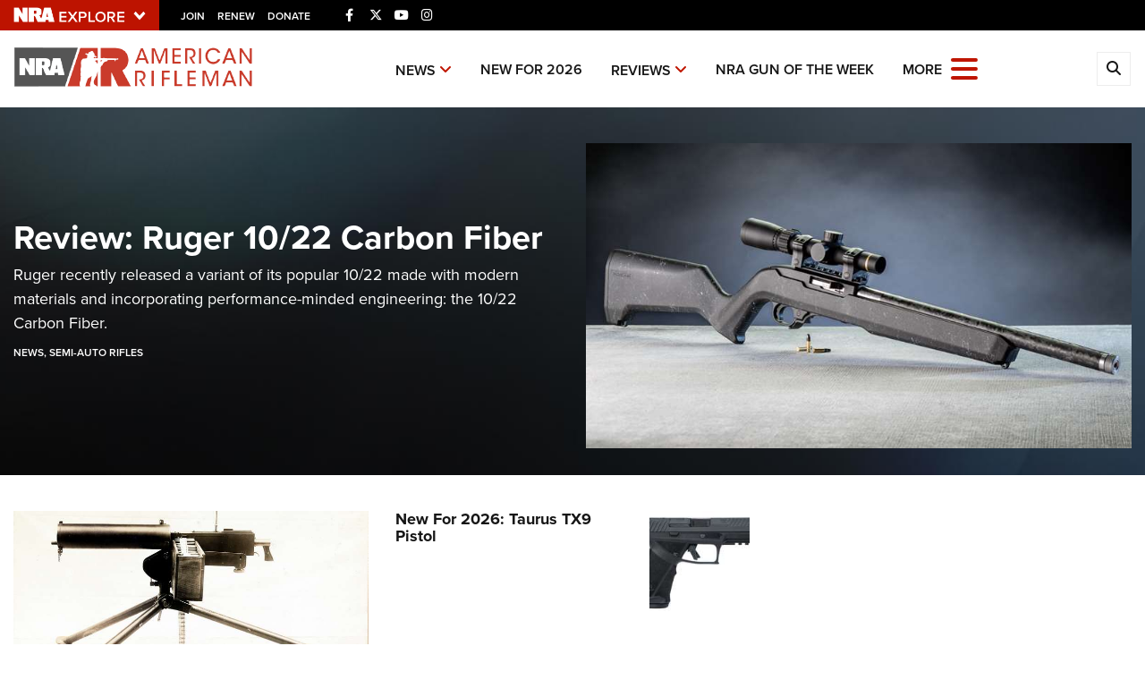

--- FILE ---
content_type: text/html; charset=utf-8
request_url: https://www.americanrifleman.org/
body_size: 17177
content:

<!DOCTYPE html>

<html lang="en">
<head>
    <meta charset="utf-8" />
    <meta name="viewport" content="width=device-width, initial-scale=1, shrink-to-fit=no" />
    <meta name="author" content="National Rifle Association" />
    <meta name="google-site-verification" content="HdMm2KPw7SWAlWbvUJ0cH9IO9rO8ebT_sJVymJTBsiM" />
    
    <meta name="description" content="The world’s oldest and largest firearms authority, American Rifleman features articles, videos and breaking news on the latest guns, gear and ammunition.">
    <meta name="keywords" content="NRA,National Rifle Association,American Rifleman,Second Amendment,2A,nra">
    <meta name="twitter:card" content="summary_large_image" />
    <meta name="twitter:site" content="@nra" />
    <meta property="twitter:title" content="An Official Journal Of The NRA | American Rifleman" />
    <meta name="twitter:description" content="The world’s oldest and largest firearms authority, American Rifleman features articles, videos and breaking news on the latest guns, gear and ammunition.">
    <meta property="og:title" content="An Official Journal Of The NRA | American Rifleman" />
    <meta property="og:description" content="The world’s oldest and largest firearms authority, American Rifleman features articles, videos and breaking news on the latest guns, gear and ammunition." />
    <meta property="og:url" content="https://www.americanrifleman.org/" />
    <meta property="og:site_name" content="An Official Journal Of The NRA" />
    <meta property="og:type" content="website" />
    <meta class="swiftype" name="host" data-type="enum" content="https://www.americanrifleman.org/" />
    <meta class="swiftype" name="type" data-type="enum" content="website" />
    <meta class="swiftype" name="body" data-type="text" content="The world’s oldest and largest firearms authority, American Rifleman features articles, videos and breaking news on the latest guns, gear and ammunition." />

            <meta name="twitter:image" content="https://www.americanrifleman.org/media/qvob3dwe/nra_logo.jpg">
            <meta property="og:image" content="https://www.americanrifleman.org/media/qvob3dwe/nra_logo.jpg" />
            <meta class="swiftype" name="image" data-type="enum" content="https://www.americanrifleman.org/media/qvob3dwe/nra_logo.jpg" />

    <link rel="icon" href="/favicon.ico" />
    <link rel="canonical" href="https://www.americanrifleman.org/" />
    <title>American Rifleman | An Official Journal Of The NRA</title>
    <link href="https://use.typekit.net/sex1rmt.css" rel="stylesheet" type="text/css" />
    <link href="/assets/css/app.min.css?v=24" rel="stylesheet" type="text/css" />

    <!-- NRA Google Tag Manager -->
    <script type="e3b8a449a355ea558ba0acc2-text/javascript">
        (function (w, d, s, l, i) {
            w[l] = w[l] || []; w[l].push({
                'gtm.start':
                    new Date().getTime(), event: 'gtm.js'
            }); var f = d.getElementsByTagName(s)[0],
                j = d.createElement(s), dl = l != 'dataLayer' ? '&l=' + l : ''; j.async = true; j.src =
                    'https://www.googletagmanager.com/gtm.js?id=' + i + dl; f.parentNode.insertBefore(j, f);
        })(window, document, 'script', 'amDataLayer', 'GTM-WVMBHH5');</script>
    <!-- End Google Tag Manager -->
    <!-- Ads Google Tag Manager -->
    <script type="e3b8a449a355ea558ba0acc2-text/javascript">
        (function (w, d, s, l, i) {
            w[l] = w[l] || []; w[l].push({
                'gtm.start':
                    new Date().getTime(), event: 'gtm.js'
            }); var f = d.getElementsByTagName(s)[0],
                j = d.createElement(s), dl = l != 'dataLayer' ? '&l=' + l : ''; j.async = true; j.src =
                    'https://www.googletagmanager.com/gtm.js?id=' + i + dl; f.parentNode.insertBefore(j, f);
        })(window, document, 'script', 'dataLayer', 'GTM-WBXPWVX');</script>
    <!-- End Google Tag Manager -->
</head>
<body>
    <!-- NRA Google Tag Manager (noscript) -->
    <noscript>
        <iframe src="https://www.googletagmanager.com/ns.html?id=GTM-WVMBHH5" height="0" width="0" style="display:none;visibility:hidden"></iframe>
    </noscript>
    <!-- End Google Tag Manager (noscript) -->
    <!-- Ads Google Tag Manager (noscript) -->
    <noscript>
        <iframe src="https://www.googletagmanager.com/ns.html?id=GTM-WBXPWVX" height="0" width="0" style="display:none;visibility:hidden"></iframe>
    </noscript>
    <!-- End Google Tag Manager (noscript) -->



<div class="HeaderPartial explore d-print-none" data-gtm-component="HeaderPartial">
    <div class="explore_bar small">
        <div class="container bar">
            <div class="row">
                <div class="col-12 left">
                        <div class="explore_link_wrapper closed" data-gtm-component="Master Nav"><a class="explore_link master_nav_trigger" href="#" data-gtm-event-click="Toggle" data-gtm-label="Master Nav Toggle Button"><img src="https://d1wa642fa19wy3.cloudfront.net/images/NRAExploreButton_DownArrow.png" data-on-state="https://d1wa642fa19wy3.cloudfront.net/images/NRAExploreButton_UpArrow.png" data-off-state="https://d1wa642fa19wy3.cloudfront.net/images/NRAExploreButton_DownArrow.png" alt="NRA Explore" height="30" width="148" /></a></div>

                        <span class="join_renew">
                                <a class="social_link" href="https://www.nra.org/redirects/nra/join?utm_source=Publications" target="_blank" data-gtm-label="Join" data-gtm-event-click>Join</a><span class="hidden-sm hidden-md hidden-lg social_or"> </span>
                                <a class="social_link" href="https://www.nra.org/redirects/nra/renew?utm_source=Publications" target="_blank" data-gtm-label="Renew" data-gtm-event-click>Renew</a><span class="hidden-sm hidden-md hidden-lg social_or"> </span>
                                <a class="social_link" href="https://www.nra.org/redirects/nra/donate?utm_source=Publications" target="_blank" data-gtm-label="Donate" data-gtm-event-click>Donate</a><span class="hidden-sm hidden-md hidden-lg social_or"> </span>
                        </span>

                            <div style="display: inline-block; height: 22px; min-width: 23px;" class="social_items ">

<a href="https://www.facebook.com/AmericanRifleman" target="_blank"><i class="fab fa-facebook-f" title="Facebook"></i></a>

                            </div>
                            <div style="display: inline-block; height: 22px; min-width: 23px;" class="social_items ">

<a href="https://twitter.com/NRA_Rifleman" target="_blank"><i class="fab fa-x-twitter" title="Twitter"></i></a>

                            </div>
                            <div style="display: inline-block; height: 22px; min-width: 23px;" class="social_items d-none d-sm-inline-block">

<a href="https://www.youtube.com/NRApubs" target="_blank"><i class="fab fa-youtube" title="YouTube"></i></a>

                            </div>
                            <div style="display: inline-block; height: 22px; min-width: 23px;" class="social_items d-none d-sm-inline-block">

<a href="https://www.instagram.com/americanriflemanmagazine/" target="_blank"><i class="fab fa-instagram" title="Instagram"></i></a>

                            </div>
                </div>
            </div>
        </div>
    </div>

            <link type="text/css" rel="stylesheet" href="https://d1wa642fa19wy3.cloudfront.net/styles/MasterNav.css" />
            <link type="text/css" rel="stylesheet" href="https://d1wa642fa19wy3.cloudfront.net/styles/MasterNavModal.css" />
            <div class="master_nav" data-gtm-component="Master Nav">
                <div class="container">
                    <div class="row">
                        <div class="col-10">
                            <h3>Explore The NRA Universe Of Websites</h3>
                        </div>
                        <div class="col-2 text-right">
                            <a href="#" class="close_masternav image" data-gtm-event-click="Close Click" data-gtm-label="Close Image"><img width="25" height="25" src="https://d1wa642fa19wy3.cloudfront.net/images/master_nav_close_icon.gif" alt="Close" /></a>
                            <a href="#" class="close_masternav text" data-gtm-event-click="Close Click" data-gtm-label="Close Text">CLOSE</a>
                        </div>
                    </div>
                    <div class="row">
                        <div class="col-md-4">
                            <div class="quick_links_container">
                                <h4>Quick Links</h4>
                                <ul>
                                        <li><a href="https://home.nra.org/" class="icon_external" target="_self" data-gtm-label="https://home.nra.org/" data-gtm-event-click="Quick Link Click">NRA.ORG</a></li>
                                        <li><a href="https://www.nramemberservices.org/" class="icon_external" target="_blank" data-gtm-label="https://www.nramemberservices.org/" data-gtm-event-click="Quick Link Click">Manage Your Membership</a></li>
                                        <li><a href="https://home.nra.org/?FindNRANearYou=true" class="icon_external" target="_blank" data-gtm-label="https://home.nra.org/?FindNRANearYou=true" data-gtm-event-click="Quick Link Click">NRA Near You</a></li>
                                        <li><a href="https://www.friendsofnra.org/" class="icon_external" target="_blank" data-gtm-label="https://www.friendsofnra.org/" data-gtm-event-click="Quick Link Click">Friends of NRA</a></li>
                                        <li><a href="https://www.nraila.org/gun-laws/" class="icon_external" target="_blank" data-gtm-label="https://www.nraila.org/gun-laws/" data-gtm-event-click="Quick Link Click">State and Federal Gun Laws</a></li>
                                        <li><a href="https://onlinetraining.nra.org/" class="icon_external" target="_blank" data-gtm-label="https://onlinetraining.nra.org/" data-gtm-event-click="Quick Link Click">NRA Online Training</a></li>
                                        <li><a href="https://www.nraila.org/" class="icon_external" target="_blank" data-gtm-label="https://www.nraila.org/" data-gtm-event-click="Quick Link Click">Politics, Policy and Legislation</a></li>
                                </ul>
                            </div>
                        </div>
                        <div class="col-md-8">
                            <div class="row">
                                <div class="col-sm-12 col-md-6 col-lg-6 links_list">
                                    <ul>
                                            <li class="interest interest_toggle">
                                                <span class="icon interest_toggle"></span>
                                                <a class="interest_toggle" href="#" data-gtm-label="Clubs and Associations" data-gtm-event-click="Category Toggle">Clubs and Associations</a>
                                                    <ul>
                                                            <li><a href="https://explore.nra.org/programs/clubs/" class="icon_external" target="_blank" data-gtm-label="https://explore.nra.org/programs/clubs/" data-gtm-event-click="Outbound Link Click">Affiliated Clubs, Ranges and Businesses</a></li>

                                                    </ul>

                                            </li>
                                            <li class="interest interest_toggle">
                                                <span class="icon interest_toggle"></span>
                                                <a class="interest_toggle" href="#" data-gtm-label="Competitive Shooting" data-gtm-event-click="Category Toggle">Competitive Shooting</a>
                                                    <ul>
                                                            <li><a href="https://nraday.nra.org/web/Default.aspx" class="icon_external" target="_blank" data-gtm-label="https://nraday.nra.org/web/Default.aspx" data-gtm-event-click="Outbound Link Click">NRA Day</a></li>
                                                            <li><a href="https://competitions.nra.org/" class="icon_external" target="_blank" data-gtm-label="https://competitions.nra.org/" data-gtm-event-click="Outbound Link Click">Competitive Shooting Programs</a></li>
                                                            <li><a href="https://competitions.nra.org/competitions/nra-national-matches/collegiate-championships/" class="icon_external" target="_blank" data-gtm-label="https://competitions.nra.org/competitions/nra-national-matches/collegiate-championships/" data-gtm-event-click="Outbound Link Click">Collegiate Shooting Programs</a></li>
                                                            <li><a href="https://arc.nra.org/" class="icon_external" target="_blank" data-gtm-label="https://arc.nra.org/" data-gtm-event-click="Outbound Link Click">America&#39;s Rifle Challenge</a></li>
                                                            <li><a href="https://competitor.nra.org/" class="icon_external" target="_blank" data-gtm-label="https://competitor.nra.org/" data-gtm-event-click="Outbound Link Click">Competitor Classification Lookup</a></li>
                                                            <li><a href="https://www.ssusa.org/" class="icon_external" target="_blank" data-gtm-label="https://www.ssusa.org/" data-gtm-event-click="Outbound Link Click">Shooting Sports USA</a></li>
                                                            <li><a href="https://adaptiveshooting.nra.org/" class="icon_external" target="_blank" data-gtm-label="https://adaptiveshooting.nra.org/" data-gtm-event-click="Outbound Link Click">Adaptive Shooting </a></li>
                                                            <li><a href="https://www.greatamericanoutdoorshow.org/" class="icon_external" target="_blank" data-gtm-label="https://www.greatamericanoutdoorshow.org/" data-gtm-event-click="Outbound Link Click">Great American Outdoor Show</a></li>
                                                            <li><a href="https://www.nrawc.org/events/" class="icon_external" target="_blank" data-gtm-label="https://www.nrawc.org/events/" data-gtm-event-click="Outbound Link Click">NRA Whittington Center</a></li>

                                                    </ul>

                                            </li>
                                            <li class="interest interest_toggle">
                                                <span class="icon interest_toggle"></span>
                                                <a class="interest_toggle" href="#" data-gtm-label="Events and Entertainment" data-gtm-event-click="Category Toggle">Events and Entertainment</a>
                                                    <ul>
                                                            <li><a href="https://wwe.nra.org/" class="icon_external" target="_blank" data-gtm-label="https://wwe.nra.org/" data-gtm-event-click="Outbound Link Click">Women&#39;s Wilderness Escape</a></li>
                                                            <li><a href="https://www.nrawc.org/events/" class="icon_external" target="_blank" data-gtm-label="https://www.nrawc.org/events/" data-gtm-event-click="Outbound Link Click">NRA Whittington Center</a></li>
                                                            <li><a href="https://www.friendsofnra.org/" class="icon_external" target="_blank" data-gtm-label="https://www.friendsofnra.org/" data-gtm-event-click="Outbound Link Click">Friends of NRA</a></li>
                                                            <li><a href="https://www.greatamericanoutdoorshow.org/" class="icon_external" target="_blank" data-gtm-label="https://www.greatamericanoutdoorshow.org/" data-gtm-event-click="Outbound Link Click">Great American Outdoor Show</a></li>
                                                            <li><a href="https://www.nraam.org/" class="icon_external" target="_blank" data-gtm-label="https://www.nraam.org/" data-gtm-event-click="Outbound Link Click">NRA Annual Meetings &amp; Exhibits</a></li>
                                                            <li><a href="https://nraday.nra.org/web/Default.aspx" class="icon_external" target="_blank" data-gtm-label="https://nraday.nra.org/web/Default.aspx" data-gtm-event-click="Outbound Link Click">NRA Day</a></li>
                                                            <li><a href="https://www.nracountry.com/" class="icon_external" target="_blank" data-gtm-label="https://www.nracountry.com/" data-gtm-event-click="Outbound Link Click">NRA Country</a></li>
                                                            <li><a href="https://competitions.nra.org/" class="icon_external" target="_blank" data-gtm-label="https://competitions.nra.org/" data-gtm-event-click="Outbound Link Click">Competitive Shooting Programs</a></li>
                                                            <li><a href="https://nragungurus.nra.org/" class="icon_external" target="_blank" data-gtm-label="https://nragungurus.nra.org/" data-gtm-event-click="Outbound Link Click">NRA Gun Gurus</a></li>

                                                    </ul>

                                            </li>
                                            <li class="interest interest_toggle">
                                                <span class="icon interest_toggle"></span>
                                                <a class="interest_toggle" href="#" data-gtm-label="Firearms Training" data-gtm-event-click="Category Toggle">Firearms Training</a>
                                                    <ul>
                                                            <li><a href="https://gunsafetyrules.nra.org/" class="icon_external" target="_blank" data-gtm-label="https://gunsafetyrules.nra.org/" data-gtm-event-click="Outbound Link Click">NRA Gun Safety Rules</a></li>
                                                            <li><a href="https://firearmtraining.nra.org/" class="icon_external" target="_blank" data-gtm-label="https://firearmtraining.nra.org/" data-gtm-event-click="Outbound Link Click">Firearm Training</a></li>
                                                            <li><a href="https://www.nrainstructors.org/" class="icon_external" target="_blank" data-gtm-label="https://www.nrainstructors.org/" data-gtm-event-click="Outbound Link Click">Become An NRA Instructor</a></li>
                                                            <li><a href="https://firearmtraining.nra.org/become-an-instructor/become-a-training-counselor/" class="icon_external" target="_blank" data-gtm-label="https://firearmtraining.nra.org/become-an-instructor/become-a-training-counselor/" data-gtm-event-click="Outbound Link Click">Become A Training Counselor</a></li>
                                                            <li><a href="https://rso.nra.org/" class="icon_external" target="_blank" data-gtm-label="https://rso.nra.org/" data-gtm-event-click="Outbound Link Click">NRA Range Safety Officers</a></li>
                                                            <li><a href="https://coach.nra.org/" class="icon_external" target="_blank" data-gtm-label="https://coach.nra.org/" data-gtm-event-click="Outbound Link Click">Shooting Sports Coach Development</a></li>
                                                            <li><a href="https://adaptiveshooting.nra.org/" class="icon_external" target="_blank" data-gtm-label="https://adaptiveshooting.nra.org/" data-gtm-event-click="Outbound Link Click">Adaptive Shooting </a></li>
                                                            <li><a href="https://gunsmithing.nra.org/" class="icon_external" target="_blank" data-gtm-label="https://gunsmithing.nra.org/" data-gtm-event-click="Outbound Link Click">NRA Gunsmithing Schools</a></li>
                                                            <li><a href="https://onlinetraining.nra.org/" class="icon_external" target="_blank" data-gtm-label="https://onlinetraining.nra.org/" data-gtm-event-click="Outbound Link Click">NRA Online Training</a></li>
                                                            <li><a href="https://materials.nrahq.org/" class="icon_external" target="_blank" data-gtm-label="https://materials.nrahq.org/" data-gtm-event-click="Outbound Link Click">NRA Program Materials Center</a></li>
                                                            <li><a href="https://mqp.nra.org/" class="icon_external" target="_blank" data-gtm-label="https://mqp.nra.org/" data-gtm-event-click="Outbound Link Click">NRA Marksmanship Qualification Program</a></li>
                                                            <li><a href="https://www.nrainstructors.org/search.aspx" class="icon_external" target="_blank" data-gtm-label="https://www.nrainstructors.org/search.aspx" data-gtm-event-click="Outbound Link Click">Find A Course</a></li>
                                                            <li><a href="https://www.nrainstructors.org/search.aspx   " class="icon_external" target="_blank" data-gtm-label="https://www.nrainstructors.org/search.aspx   " data-gtm-event-click="Outbound Link Click">NRA CCW</a></li>
                                                            <li><a href="https://www.nrainstructors.org/CourseCatalog.aspx" class="icon_external" target="_blank" data-gtm-label="https://www.nrainstructors.org/CourseCatalog.aspx" data-gtm-event-click="Outbound Link Click">NRA Training Course Catalog</a></li>

                                                    </ul>

                                            </li>
                                            <li class="interest interest_toggle">
                                                <span class="icon interest_toggle"></span>
                                                <a class="interest_toggle" href="#" data-gtm-label="Giving" data-gtm-event-click="Category Toggle">Giving</a>
                                                    <ul>
                                                            <li><a href="https://www.nrafoundation.org/" class="icon_external" target="_blank" data-gtm-label="https://www.nrafoundation.org/" data-gtm-event-click="Outbound Link Click">The NRA Foundation</a></li>
                                                            <li><a href="https://www.friendsofnra.org/" class="icon_external" target="_blank" data-gtm-label="https://www.friendsofnra.org/" data-gtm-event-click="Outbound Link Click">Friends of NRA</a></li>
                                                            <li><a href="https://www.nraringoffreedom.com/" class="icon_external" target="_blank" data-gtm-label="https://www.nraringoffreedom.com/" data-gtm-event-click="Outbound Link Click">Ring of Freedom</a></li>
                                                            <li><a href="https://donate.nraila.org/Donate" class="icon_external" target="_blank" data-gtm-label="https://donate.nraila.org/Donate" data-gtm-event-click="Outbound Link Click">Institute for Legislative Action</a></li>
                                                            <li><a href="https://www.nrawc.org/support-us/" class="icon_external" target="_blank" data-gtm-label="https://www.nrawc.org/support-us/" data-gtm-event-click="Outbound Link Click">NRA Whittington Center </a></li>
                                                            <li><a href="https://www.nrafff.com/" class="icon_external" target="_blank" data-gtm-label="https://www.nrafff.com/" data-gtm-event-click="Outbound Link Click">NRA Firearms For Freedom</a></li>

                                                    </ul>

                                            </li>
                                            <li class="interest interest_toggle">
                                                <span class="icon interest_toggle"></span>
                                                <a class="interest_toggle" href="#" data-gtm-label="History" data-gtm-event-click="Category Toggle">History</a>
                                                    <ul>
                                                            <li><a href="https://home.nra.org/about-the-nra/" class="icon_external" target="_blank" data-gtm-label="https://home.nra.org/about-the-nra/" data-gtm-event-click="Outbound Link Click">History Of The NRA</a></li>
                                                            <li><a href="https://www.nramuseum.org/" class="icon_external" target="_blank" data-gtm-label="https://www.nramuseum.org/" data-gtm-event-click="Outbound Link Click">NRA Museums</a></li>
                                                            <li><a href="https://www.americanrifleman.org/i-have-this-old-gun/" class="icon_external" target="_blank" data-gtm-label="https://www.americanrifleman.org/i-have-this-old-gun/" data-gtm-event-click="Outbound Link Click">I Have This Old Gun</a></li>
                                                            <li><a href="https://nragungurus.nra.org/" class="icon_external" target="_blank" data-gtm-label="https://nragungurus.nra.org/" data-gtm-event-click="Outbound Link Click">NRA Gun Gurus</a></li>

                                                    </ul>

                                            </li>
                                            <li class="interest interest_toggle">
                                                <span class="icon interest_toggle"></span>
                                                <a class="interest_toggle" href="#" data-gtm-label="Hunting" data-gtm-event-click="Category Toggle">Hunting</a>
                                                    <ul>
                                                            <li><a href="https://nra.yourlearningportal.com/Course/HuntersEdActivityInfoPage" class="icon_external" target="_blank" data-gtm-label="https://nra.yourlearningportal.com/Course/HuntersEdActivityInfoPage" data-gtm-event-click="Outbound Link Click">Hunter Education</a></li>
                                                            <li><a href="https://yhec.nra.org/" class="icon_external" target="_blank" data-gtm-label="https://yhec.nra.org/" data-gtm-event-click="Outbound Link Click">Youth Hunter Education Challenge</a></li>
                                                            <li><a href="https://www.nrawc.org/hunts/" class="icon_external" target="_blank" data-gtm-label="https://www.nrawc.org/hunts/" data-gtm-event-click="Outbound Link Click">NRA Whittington Center</a></li>
                                                            <li><a href="https://www.nrahlf.org/" class="icon_external" target="_blank" data-gtm-label="https://www.nrahlf.org/" data-gtm-event-click="Outbound Link Click">NRA Hunters&#39; Leadership Forum</a></li>
                                                            <li><a href="https://www.greatamericanoutdoorshow.org/" class="icon_external" target="_blank" data-gtm-label="https://www.greatamericanoutdoorshow.org/" data-gtm-event-click="Outbound Link Click">Great American Outdoor Show</a></li>
                                                            <li><a href="https://hfth.nra.org/" class="icon_external" target="_blank" data-gtm-label="https://hfth.nra.org/" data-gtm-event-click="Outbound Link Click">Hunters for the Hungry</a></li>
                                                            <li><a href="https://www.americanhunter.org/" class="icon_external" target="_blank" data-gtm-label="https://www.americanhunter.org/" data-gtm-event-click="Outbound Link Click">American Hunter</a></li>
                                                            <li><a href="https://www.nraila.org/campaigns/huntingconservation/hunting-home-page/" class="icon_external" target="_blank" data-gtm-label="https://www.nraila.org/campaigns/huntingconservation/hunting-home-page/" data-gtm-event-click="Outbound Link Click">Hunting Legislation Issues</a></li>
                                                            <li><a href="https://statehuntingresources.nra.org/" class="icon_external" target="_blank" data-gtm-label="https://statehuntingresources.nra.org/" data-gtm-event-click="Outbound Link Click">State Hunting Resources</a></li>
                                                            <li><a href="https://www.nraila.org/" class="icon_external" target="_blank" data-gtm-label="https://www.nraila.org/" data-gtm-event-click="Outbound Link Click">NRA Institute for Legislative Action</a></li>
                                                            <li><a href="https://www.americanrifleman.org/" class="icon_external" target="_blank" data-gtm-label="https://www.americanrifleman.org/" data-gtm-event-click="Outbound Link Click">American Rifleman</a></li>
                                                            <li><a href="https://adaptiveshooting.nra.org/adaptive-hunting-database/" class="icon_external" target="_blank" data-gtm-label="https://adaptiveshooting.nra.org/adaptive-hunting-database/" data-gtm-event-click="Outbound Link Click">Adaptive Hunting Database</a></li>
                                                            <li><a href="https://nrawta.com?utm_source=NRA&amp;utm_medium=HuntingHomepage&amp;utm_campaign=NRAHHP" class="icon_external" target="_blank" data-gtm-label="https://nrawta.com?utm_source=NRA&amp;utm_medium=HuntingHomepage&amp;utm_campaign=NRAHHP" data-gtm-event-click="Outbound Link Click">Outdoor Adventure Partner of the NRA</a></li>

                                                    </ul>

                                            </li>
                                            <li class="interest interest_toggle">
                                                <span class="icon interest_toggle"></span>
                                                <a class="interest_toggle" href="#" data-gtm-label="Law Enforcement, Military, Security" data-gtm-event-click="Category Toggle">Law Enforcement, Military, Security</a>
                                                    <ul>
                                                            <li><a href="https://le.nra.org/" class="icon_external" target="_blank" data-gtm-label="https://le.nra.org/" data-gtm-event-click="Outbound Link Click">Law Enforcement, Military, Security</a></li>

                                                    </ul>

                                            </li>
                                            <li class="interest interest_toggle">
                                                <span class="icon interest_toggle"></span>
                                                <a class="interest_toggle" href="#" data-gtm-label="Media and Publications" data-gtm-event-click="Category Toggle">Media and Publications</a>
                                                    <ul>
                                                            <li><a href="https://www.nrablog.com/" class="icon_external" target="_blank" data-gtm-label="https://www.nrablog.com/" data-gtm-event-click="Outbound Link Click">NRA Blog</a></li>
                                                            <li><a href="https://www.americanrifleman.org/" class="icon_external" target="_blank" data-gtm-label="https://www.americanrifleman.org/" data-gtm-event-click="Outbound Link Click">American Rifleman</a></li>
                                                            <li><a href="https://www.americas1stfreedom.org/" class="icon_external" target="_blank" data-gtm-label="https://www.americas1stfreedom.org/" data-gtm-event-click="Outbound Link Click">America&#39;s 1st Freedom</a></li>
                                                            <li><a href="https://www.americanhunter.org/" class="icon_external" target="_blank" data-gtm-label="https://www.americanhunter.org/" data-gtm-event-click="Outbound Link Click">American Hunter</a></li>
                                                            <li><a href="https://www.shootingillustrated.com/" class="icon_external" target="_blank" data-gtm-label="https://www.shootingillustrated.com/" data-gtm-event-click="Outbound Link Click">Shooting Illustrated</a></li>
                                                            <li><a href="https://www.nrafamily.org/" class="icon_external" target="_blank" data-gtm-label="https://www.nrafamily.org/" data-gtm-event-click="Outbound Link Click">NRA Family</a></li>
                                                            <li><a href="https://www.ssusa.org/" class="icon_external" target="_blank" data-gtm-label="https://www.ssusa.org/" data-gtm-event-click="Outbound Link Click">Shooting Sports USA</a></li>
                                                            <li><a href="https://nraallaccess.nra.org/" class="icon_external" target="_blank" data-gtm-label="https://nraallaccess.nra.org/" data-gtm-event-click="Outbound Link Click">NRA All Access</a></li>
                                                            <li><a href="https://nragungurus.nra.org/" class="icon_external" target="_blank" data-gtm-label="https://nragungurus.nra.org/" data-gtm-event-click="Outbound Link Click">NRA Gun Gurus</a></li>
                                                            <li><a href="https://www.nrahlf.org/" class="icon_external" target="_blank" data-gtm-label="https://www.nrahlf.org/" data-gtm-event-click="Outbound Link Click">NRA Hunters&#39; Leadership Forum</a></li>

                                                    </ul>

                                            </li>

                                    </ul>
                                </div>
                                <div class="col-sm-12 col-md-6 col-lg-6 links_list">
                                    <ul>
                                            <li class="interest interest_toggle">
                                                <span class="icon interest_toggle"></span>
                                                <a class="interest_toggle" href="#" data-gtm-label="Membership" data-gtm-event-click="Category Toggle">Membership</a>
                                                    <ul>
                                                            <li><a href="https://www.nra.org/redirects/nra/join" class="icon_external" target="_blank" data-gtm-label="https://www.nra.org/redirects/nra/join" data-gtm-event-click="Outbound Link Click">Join The NRA</a></li>
                                                            <li><a href="https://benefits.nra.org/" class="icon_external" target="_blank" data-gtm-label="https://benefits.nra.org/" data-gtm-event-click="Outbound Link Click">NRA Member Benefits</a></li>
                                                            <li><a href="https://www.nramemberservices.org/Home.aspx" class="icon_external" target="_blank" data-gtm-label="https://www.nramemberservices.org/Home.aspx" data-gtm-event-click="Outbound Link Click">Manage Your Membership</a></li>
                                                            <li><a href="https://nrastore.com" class="icon_external" target="_blank" data-gtm-label="https://nrastore.com" data-gtm-event-click="Outbound Link Click">NRA Store</a></li>
                                                            <li><a href="https://www.nrawc.org/support-us/membership/" class="icon_external" target="_blank" data-gtm-label="https://www.nrawc.org/support-us/membership/" data-gtm-event-click="Outbound Link Click">NRA Whittington Center </a></li>
                                                            <li><a href="https://www.nraapprovedservices.com/" class="icon_external" target="_blank" data-gtm-label="https://www.nraapprovedservices.com/" data-gtm-event-click="Outbound Link Click">NRA Endorsed Member Insurance</a></li>
                                                            <li><a href="https://recruiting.nra.org/" class="icon_external" target="_blank" data-gtm-label="https://recruiting.nra.org/" data-gtm-event-click="Outbound Link Click">NRA Membership Recruiting</a></li>
                                                            <li><a href="https://stateassociations.nra.org/" class="icon_external" target="_blank" data-gtm-label="https://stateassociations.nra.org/" data-gtm-event-click="Outbound Link Click">NRA State Associations</a></li>
                                                            <li><a href="https://membership.nra.org/WomenOfNRA/Join" class="icon_external" target="_blank" data-gtm-label="https://membership.nra.org/WomenOfNRA/Join" data-gtm-event-click="Outbound Link Click">NRA Membership For Women</a></li>
                                                            <li><a href="https://membership.nra.org/Join/Life/Choose" class="icon_external" target="_blank" data-gtm-label="https://membership.nra.org/Join/Life/Choose" data-gtm-event-click="Outbound Link Click">NRA Life Membership</a></li>
                                                            <li><a href="https://www.nra.org/redirects/nra/renew" class="icon_external" target="_blank" data-gtm-label="https://www.nra.org/redirects/nra/renew" data-gtm-event-click="Outbound Link Click">Renew or Upgrade Your Membership</a></li>
                                                            <li><a href="https://joinnra.nra.org/join/Junior.aspx" class="icon_external" target="_blank" data-gtm-label="https://joinnra.nra.org/join/Junior.aspx" data-gtm-event-click="Outbound Link Click">NRA Junior Membership</a></li>
                                                            <li><a href="https://www.nraba.org/" class="icon_external" target="_blank" data-gtm-label="https://www.nraba.org/" data-gtm-event-click="Outbound Link Click">NRA Business Alliance</a></li>
                                                            <li><a href="https://nraindustryally.nra.org/" class="icon_external" target="_blank" data-gtm-label="https://nraindustryally.nra.org/" data-gtm-event-click="Outbound Link Click">NRA Industry Ally Program</a></li>

                                                    </ul>

                                            </li>
                                            <li class="interest interest_toggle">
                                                <span class="icon interest_toggle"></span>
                                                <a class="interest_toggle" href="#" data-gtm-label="Politics And Legislation" data-gtm-event-click="Category Toggle">Politics And Legislation</a>
                                                    <ul>
                                                            <li><a href="https://www.nraila.org/" class="icon_external" target="_blank" data-gtm-label="https://www.nraila.org/" data-gtm-event-click="Outbound Link Click">NRA Institute for Legislative Action</a></li>
                                                            <li><a href="https://www.nraila.org/gun-laws/" class="icon_external" target="_blank" data-gtm-label="https://www.nraila.org/gun-laws/" data-gtm-event-click="Outbound Link Click">NRA-ILA Gun Laws</a></li>
                                                            <li><a href="https://www.triggerthevote.org/register-to-vote/" class="icon_external" target="_blank" data-gtm-label="https://www.triggerthevote.org/register-to-vote/" data-gtm-event-click="Outbound Link Click">Register To Vote</a></li>
                                                            <li><a href="https://www.nrapvf.org/grades/" class="icon_external" target="_blank" data-gtm-label="https://www.nrapvf.org/grades/" data-gtm-event-click="Outbound Link Click">Candidate Ratings</a></li>
                                                            <li><a href="https://act.nraila.org/" class="icon_external" target="_blank" data-gtm-label="https://act.nraila.org/" data-gtm-event-click="Outbound Link Click">Write Your Lawmakers</a></li>
                                                            <li><a href="https://www.americas1stfreedom.org/" class="icon_external" target="_blank" data-gtm-label="https://www.americas1stfreedom.org/" data-gtm-event-click="Outbound Link Click">America&#39;s 1st Freedom</a></li>
                                                            <li><a href="https://www.nraila.org/grassroots/volunteer/" class="icon_external" target="_blank" data-gtm-label="https://www.nraila.org/grassroots/volunteer/" data-gtm-event-click="Outbound Link Click">NRA-ILA FrontLines</a></li>
                                                            <li><a href="https://www.nrapvf.org/" class="icon_external" target="_blank" data-gtm-label="https://www.nrapvf.org/" data-gtm-event-click="Outbound Link Click">NRA Political Victory Fund</a></li>
                                                            <li><a href="https://stateassociations.nra.org/" class="icon_external" target="_blank" data-gtm-label="https://stateassociations.nra.org/" data-gtm-event-click="Outbound Link Click">NRA State Associations</a></li>

                                                    </ul>

                                            </li>
                                            <li class="interest interest_toggle">
                                                <span class="icon interest_toggle"></span>
                                                <a class="interest_toggle" href="#" data-gtm-label="Recreational Shooting" data-gtm-event-click="Category Toggle">Recreational Shooting</a>
                                                    <ul>
                                                            <li><a href="https://arc.nra.org/" class="icon_external" target="_blank" data-gtm-label="https://arc.nra.org/" data-gtm-event-click="Outbound Link Click">America&#39;s Rifle Challenge</a></li>
                                                            <li><a href="https://preview.nrawc.org/ranges/" class="icon_external" target="_blank" data-gtm-label="https://preview.nrawc.org/ranges/" data-gtm-event-click="Outbound Link Click">NRA Whittington Center</a></li>
                                                            <li><a href="https://wwe.nra.org/" class="icon_external" target="_blank" data-gtm-label="https://wwe.nra.org/" data-gtm-event-click="Outbound Link Click">Women&#39;s Wilderness Escape</a></li>
                                                            <li><a href="https://nraday.nra.org/web/Default.aspx" class="icon_external" target="_blank" data-gtm-label="https://nraday.nra.org/web/Default.aspx" data-gtm-event-click="Outbound Link Click">NRA Day</a></li>
                                                            <li><a href="https://nrahqrange.nra.org/" class="icon_external" target="_blank" data-gtm-label="https://nrahqrange.nra.org/" data-gtm-event-click="Outbound Link Click">The NRA Range</a></li>
                                                            <li><a href="https://homeairgun.nra.org/" class="icon_external" target="_blank" data-gtm-label="https://homeairgun.nra.org/" data-gtm-event-click="Outbound Link Click">Home Air Gun Program</a></li>
                                                            <li><a href="https://adaptiveshooting.nra.org/" class="icon_external" target="_blank" data-gtm-label="https://adaptiveshooting.nra.org/" data-gtm-event-click="Outbound Link Click">Adaptive Shooting </a></li>
                                                            <li><a href="https://rangeservices.nra.org/" class="icon_external" target="_blank" data-gtm-label="https://rangeservices.nra.org/" data-gtm-event-click="Outbound Link Click">Range Services</a></li>
                                                            <li><a href="https://benefits.nra.org/" class="icon_external" target="_blank" data-gtm-label="https://benefits.nra.org/" data-gtm-event-click="Outbound Link Click">NRA Member Benefits</a></li>
                                                            <li><a href="https://www.greatamericanoutdoorshow.org/" class="icon_external" target="_blank" data-gtm-label="https://www.greatamericanoutdoorshow.org/" data-gtm-event-click="Outbound Link Click">Great American Outdoor Show</a></li>
                                                            <li><a href="https://competitions.nra.org/competitions/nra-national-matches/" class="icon_external" target="_blank" data-gtm-label="https://competitions.nra.org/competitions/nra-national-matches/" data-gtm-event-click="Outbound Link Click">NRA Springfield M1A Match</a></li>
                                                            <li><a href="https://www.shootingillustrated.com/" class="icon_external" target="_blank" data-gtm-label="https://www.shootingillustrated.com/" data-gtm-event-click="Outbound Link Click">Shooting Illustrated</a></li>
                                                            <li><a href="https://firearmtraining.nra.org/" class="icon_external" target="_blank" data-gtm-label="https://firearmtraining.nra.org/" data-gtm-event-click="Outbound Link Click">Firearm Training</a></li>
                                                            <li><a href="https://mqp.nra.org/" class="icon_external" target="_blank" data-gtm-label="https://mqp.nra.org/" data-gtm-event-click="Outbound Link Click">NRA Marksmanship Qualification Program</a></li>
                                                            <li><a href="https://www.nrainstructors.org/CourseCatalog.aspx" class="icon_external" target="_blank" data-gtm-label="https://www.nrainstructors.org/CourseCatalog.aspx" data-gtm-event-click="Outbound Link Click">NRA Training Course Catalog</a></li>
                                                            <li><a href="https://wot.nra.org/" class="icon_external" target="_blank" data-gtm-label="https://wot.nra.org/" data-gtm-event-click="Outbound Link Click">Women On Target&#174; Instructional Shooting Clinics</a></li>

                                                    </ul>

                                            </li>
                                            <li class="interest interest_toggle">
                                                <span class="icon interest_toggle"></span>
                                                <a class="interest_toggle" href="#" data-gtm-label="Safety and Education" data-gtm-event-click="Category Toggle">Safety and Education</a>
                                                    <ul>
                                                            <li><a href="https://gunsafetyrules.nra.org/" class="icon_external" target="_blank" data-gtm-label="https://gunsafetyrules.nra.org/" data-gtm-event-click="Outbound Link Click">NRA Gun Safety Rules</a></li>
                                                            <li><a href="https://eddieeagle.nra.org/" class="icon_external" target="_blank" data-gtm-label="https://eddieeagle.nra.org/" data-gtm-event-click="Outbound Link Click">Eddie Eagle GunSafe&#174; Program</a></li>
                                                            <li><a href="https://www.eddieeagle.com/" class="icon_external" target="_blank" data-gtm-label="https://www.eddieeagle.com/" data-gtm-event-click="Outbound Link Click">Eddie Eagle Treehouse</a></li>
                                                            <li><a href="https://www.nraschoolshield.org/" class="icon_external" target="_blank" data-gtm-label="https://www.nraschoolshield.org/" data-gtm-event-click="Outbound Link Click">NRA School Shield</a></li>
                                                            <li><a href="https://www.nrawc.org/training/" class="icon_external" target="_blank" data-gtm-label="https://www.nrawc.org/training/" data-gtm-event-click="Outbound Link Click">Whittington University</a></li>
                                                            <li><a href="https://firearmtraining.nra.org/" class="icon_external" target="_blank" data-gtm-label="https://firearmtraining.nra.org/" data-gtm-event-click="Outbound Link Click">Firearm Training</a></li>
                                                            <li><a href="https://onlinetraining.nra.org/" class="icon_external" target="_blank" data-gtm-label="https://onlinetraining.nra.org/" data-gtm-event-click="Outbound Link Click">NRA Online Training</a></li>
                                                            <li><a href="https://www.nrainstructors.org/" class="icon_external" target="_blank" data-gtm-label="https://www.nrainstructors.org/" data-gtm-event-click="Outbound Link Click">Become An NRA Instructor</a></li>
                                                            <li><a href="https://nra.yourlearningportal.com/Course/HuntersEdActivityInfoPage" class="icon_external" target="_blank" data-gtm-label="https://nra.yourlearningportal.com/Course/HuntersEdActivityInfoPage" data-gtm-event-click="Outbound Link Click">Hunter Education</a></li>
                                                            <li><a href="https://gunsmithing.nra.org/" class="icon_external" target="_blank" data-gtm-label="https://gunsmithing.nra.org/" data-gtm-event-click="Outbound Link Click">NRA Gunsmithing Schools</a></li>
                                                            <li><a href="https://rtbav.nra.org/" class="icon_external" target="_blank" data-gtm-label="https://rtbav.nra.org/" data-gtm-event-click="Outbound Link Click">Refuse To Be A Victim&#174;</a></li>

                                                    </ul>

                                            </li>
                                            <li class="interest interest_toggle">
                                                <span class="icon interest_toggle"></span>
                                                <a class="interest_toggle" href="#" data-gtm-label="Scholarships, Awards and Contests" data-gtm-event-click="Category Toggle">Scholarships, Awards and Contests</a>
                                                    <ul>
                                                            <li><a href="https://awards.nra.org/" class="icon_external" target="_blank" data-gtm-label="https://awards.nra.org/" data-gtm-event-click="Outbound Link Click">Scholarships, Awards &amp; Contests</a></li>

                                                    </ul>

                                            </li>
                                            <li class="interest interest_toggle">
                                                <span class="icon interest_toggle"></span>
                                                <a class="interest_toggle" href="#" data-gtm-label="Shopping" data-gtm-event-click="Category Toggle">Shopping</a>
                                                    <ul>
                                                            <li><a href="https://nrastore.com" class="icon_external" target="_blank" data-gtm-label="https://nrastore.com" data-gtm-event-click="Outbound Link Click">NRA Store</a></li>
                                                            <li><a href="https://nrastore.com/nra-country" class="icon_external" target="_blank" data-gtm-label="https://nrastore.com/nra-country" data-gtm-event-click="Outbound Link Click">NRA Country Gear</a></li>
                                                            <li><a href="https://materials.nrahq.org/" class="icon_external" target="_blank" data-gtm-label="https://materials.nrahq.org/" data-gtm-event-click="Outbound Link Click">NRA Program Materials Center</a></li>
                                                            <li><a href="https://benefits.nra.org/" class="icon_external" target="_blank" data-gtm-label="https://benefits.nra.org/" data-gtm-event-click="Outbound Link Click">NRA Member Benefits</a></li>
                                                            <li><a href="https://nrawc.goemerchant-stores.com/" class="icon_external" target="_blank" data-gtm-label="https://nrawc.goemerchant-stores.com/" data-gtm-event-click="Outbound Link Click">NRA Whittington Center Store</a></li>

                                                    </ul>

                                            </li>
                                            <li class="interest interest_toggle">
                                                <span class="icon interest_toggle"></span>
                                                <a class="interest_toggle" href="#" data-gtm-label="Volunteering" data-gtm-event-click="Category Toggle">Volunteering</a>
                                                    <ul>
                                                            <li><a href="https://home.nra.org/volunteer" class="icon_external" target="_blank" data-gtm-label="https://home.nra.org/volunteer" data-gtm-event-click="Outbound Link Click">Volunteer For NRA</a></li>
                                                            <li><a href="https://act.nraila.org/" class="icon_external" target="_blank" data-gtm-label="https://act.nraila.org/" data-gtm-event-click="Outbound Link Click">Get Involved Locally</a></li>
                                                            <li><a href="https://www.greatamericanoutdoorshow.org/volunteer/" class="icon_external" target="_blank" data-gtm-label="https://www.greatamericanoutdoorshow.org/volunteer/" data-gtm-event-click="Outbound Link Click">Volunteer At The Great American Outdoor Show</a></li>
                                                            <li><a href="https://www.nraila.org/grassroots/volunteer/" class="icon_external" target="_blank" data-gtm-label="https://www.nraila.org/grassroots/volunteer/" data-gtm-event-click="Outbound Link Click">Institute for Legislative Action</a></li>
                                                            <li><a href="https://www.nrawc.org/support-us/volunteer/" class="icon_external" target="_blank" data-gtm-label="https://www.nrawc.org/support-us/volunteer/" data-gtm-event-click="Outbound Link Click">Volunteer at the NRA Whittington Center </a></li>

                                                    </ul>

                                            </li>
                                            <li class="interest interest_toggle">
                                                <span class="icon interest_toggle"></span>
                                                <a class="interest_toggle" href="#" data-gtm-label="Women&#39;s Interests" data-gtm-event-click="Category Toggle">Women&#39;s Interests</a>
                                                    <ul>
                                                            <li><a href="https://membership.nra.org/WomenOfNRA/Join" class="icon_external" target="_blank" data-gtm-label="https://membership.nra.org/WomenOfNRA/Join" data-gtm-event-click="Outbound Link Click">NRA Membership For Women</a></li>
                                                            <li><a href="https://wwe.nra.org/" class="icon_external" target="_blank" data-gtm-label="https://wwe.nra.org/" data-gtm-event-click="Outbound Link Click">Women&#39;s Wilderness Escape</a></li>
                                                            <li><a href="https://www.nrawomen.com/" class="icon_external" target="_blank" data-gtm-label="https://www.nrawomen.com/" data-gtm-event-click="Outbound Link Click">NRA Women&#39;s Network</a></li>
                                                            <li><a href="https://wot.nra.org/" class="icon_external" target="_blank" data-gtm-label="https://wot.nra.org/" data-gtm-event-click="Outbound Link Click">Women On Target&#174; Instructional Shooting Clinics</a></li>
                                                            <li><a href="https://www.nrafoundation.org/endowment/" class="icon_external" target="_blank" data-gtm-label="https://www.nrafoundation.org/endowment/" data-gtm-event-click="Outbound Link Click">Women&#39;s Programs Endowment</a></li>
                                                            <li><a href="https://awards.nra.org/awards/sybil-ludington-womens-freedom-award/" class="icon_external" target="_blank" data-gtm-label="https://awards.nra.org/awards/sybil-ludington-womens-freedom-award/" data-gtm-event-click="Outbound Link Click">Sybil Ludington Women&#39;s Freedom Award</a></li>
                                                            <li><a href="https://awards.nra.org/scholarships/womens-wildlife-management-conservation-scholarship/" class="icon_external" target="_blank" data-gtm-label="https://awards.nra.org/scholarships/womens-wildlife-management-conservation-scholarship/" data-gtm-event-click="Outbound Link Click">Women&#39;s Wildlife Management / Conservation Scholarship</a></li>
                                                            <li><a href="https://www.nrainstructors.org/" class="icon_external" target="_blank" data-gtm-label="https://www.nrainstructors.org/" data-gtm-event-click="Outbound Link Click">Become An NRA Instructor</a></li>

                                                    </ul>

                                            </li>
                                            <li class="interest interest_toggle">
                                                <span class="icon interest_toggle"></span>
                                                <a class="interest_toggle" href="#" data-gtm-label="Youth Interests" data-gtm-event-click="Category Toggle">Youth Interests</a>
                                                    <ul>
                                                            <li><a href="https://www.eddieeagle.com/" class="icon_external" target="_blank" data-gtm-label="https://www.eddieeagle.com/" data-gtm-event-click="Outbound Link Click">Eddie Eagle Treehouse</a></li>
                                                            <li><a href="https://awards.nra.org/" class="icon_external" target="_blank" data-gtm-label="https://awards.nra.org/" data-gtm-event-click="Outbound Link Click">Scholarships, Awards &amp; Contests</a></li>
                                                            <li><a href="https://nraday.nra.org/web/Default.aspx" class="icon_external" target="_blank" data-gtm-label="https://nraday.nra.org/web/Default.aspx" data-gtm-event-click="Outbound Link Click">NRA Day</a></li>
                                                            <li><a href="https://mqp.nra.org/" class="icon_external" target="_blank" data-gtm-label="https://mqp.nra.org/" data-gtm-event-click="Outbound Link Click">NRA Marksmanship Qualification Program</a></li>
                                                            <li><a href="https://yes.nra.org/" class="icon_external" target="_blank" data-gtm-label="https://yes.nra.org/" data-gtm-event-click="Outbound Link Click">Youth Education Summit</a></li>
                                                            <li><a href="https://www.nrawc.org/events/youth-program/" class="icon_external" target="_blank" data-gtm-label="https://www.nrawc.org/events/youth-program/" data-gtm-event-click="Outbound Link Click">Adventure Camp</a></li>
                                                            <li><a href="https://yhec.nra.org/" class="icon_external" target="_blank" data-gtm-label="https://yhec.nra.org/" data-gtm-event-click="Outbound Link Click">Youth Hunter Education Challenge</a></li>
                                                            <li><a href="https://coach.nra.org/junior-shooting-camps/" class="icon_external" target="_blank" data-gtm-label="https://coach.nra.org/junior-shooting-camps/" data-gtm-event-click="Outbound Link Click">National Junior Shooting Camps</a></li>
                                                            <li><a href="https://artcontest.nra.org/" class="icon_external" target="_blank" data-gtm-label="https://artcontest.nra.org/" data-gtm-event-click="Outbound Link Click">Youth Wildlife Art Contest</a></li>
                                                            <li><a href="https://homeairgun.nra.org/" class="icon_external" target="_blank" data-gtm-label="https://homeairgun.nra.org/" data-gtm-event-click="Outbound Link Click">Home Air Gun Program</a></li>
                                                            <li><a href="https://joinnra.nra.org/join/Junior.aspx" class="icon_external" target="_blank" data-gtm-label="https://joinnra.nra.org/join/Junior.aspx" data-gtm-event-click="Outbound Link Click">NRA Junior Membership</a></li>
                                                            <li><a href="https://www.nrafamily.org/" class="icon_external" target="_blank" data-gtm-label="https://www.nrafamily.org/" data-gtm-event-click="Outbound Link Click">NRA Family</a></li>
                                                            <li><a href="https://eddieeagle.nra.org/" class="icon_external" target="_blank" data-gtm-label="https://eddieeagle.nra.org/" data-gtm-event-click="Outbound Link Click">Eddie Eagle GunSafe&#174; Program</a></li>
                                                            <li><a href="https://gunsafetyrules.nra.org/" class="icon_external" target="_blank" data-gtm-label="https://gunsafetyrules.nra.org/" data-gtm-event-click="Outbound Link Click">NRA Gun Safety Rules</a></li>
                                                            <li><a href="https://competitions.nra.org/competitions/nra-national-matches/collegiate-championships/" class="icon_external" target="_blank" data-gtm-label="https://competitions.nra.org/competitions/nra-national-matches/collegiate-championships/" data-gtm-event-click="Outbound Link Click">Collegiate Shooting Programs</a></li>
                                                            <li><a href="https://explore.nra.org/programs/national-youth-shooting-sports-cooperative-program/" class="icon_external" target="_blank" data-gtm-label="https://explore.nra.org/programs/national-youth-shooting-sports-cooperative-program/" data-gtm-event-click="Outbound Link Click">National Youth Shooting Sports Cooperative Program</a></li>
                                                            <li><a href="https://explore.nra.org/programs/youth/request-an-eagle-scout-certificate/" class="icon_external" target="_blank" data-gtm-label="https://explore.nra.org/programs/youth/request-an-eagle-scout-certificate/" data-gtm-event-click="Outbound Link Click">Request for Eagle Scout Certificate</a></li>

                                                    </ul>

                                            </li>

                                    </ul>
                                </div>
                            </div>
                        </div>
                    </div>
                </div>
            </div>

</div>

<!-- sticky small header -->
<div class="sticky-header" style="display: none;">
    <div class="container-xl">
        <div class="row align-items-center">
            <div class="col">
                <div class="d-inline-flex">
                    <a class="navbar-brand" href="/"><img class="img-fluid" width="266" height="44" src="/assets/images/american-rifleman-logo.png" alt="NRA American Rifleman Logo" /></a>
                </div>
                <div class="page-title d-none d-md-inline-flex d-print-none">
                    <h2 class="text-truncate">Welcome to NRA American Rifleman</h2>
                </div>
                <div class="social-links d-inline-flex d-print-none">
                    <div class="a2a_kit">
                        <a class="d-none d-lg-inline" href="https://donate.nra.org/donate?utm_source=nraamericanrifleman" target="_blank">
                            <div class="social-link rounded-pill donate">Donate</div>
                        </a>
                    </div>
                </div>
                <div class="sticky-header-hamburger-container d-inline-flex d-print-none">
                    <div class="nav-link-more d-none d-md-inline">
                        Menu
                    </div>
                    <button class="slide-menu-control nav-mobile-menu-btn hamburger hamburger--spin" type="button" data-target="slide-menu" data-action="toggle" aria-label="Open the menu">
                        <span class="hamburger-box">
                            <span class="hamburger-inner"></span>
                        </span>
                    </button>
                </div>
            </div>
        </div>
    </div>
</div>

<!-- main menu bar -->
<nav class="navbar navbar-expand">
    <div class="container-xl">
        <a class="navbar-brand" href="/"><img class="img-fluid" width="266" height="44" src="/assets/images/american-rifleman-logo.png" alt="NRA American Rifleman Logo" /></a>

        <div class="collapse navbar-collapse d-flex" id="navbar">
            <ul class="navbar-nav list-inline text-center d-flex ml-auto mr-0 mr-md-auto justify-content-center align-items-center">
                        <li class="list-inline-item nav-category nav-item dropdown d-none d-md-block">
                                <a class="nav-link dropdown-toggle" href="#" id="88ebac7f-2e8f-415b-b2c8-4d1507689452" data-toggle="dropdown" aria-haspopup="true" aria-expanded="false">News</a>
                            <div class="dropdown-menu" aria-labelledby="88ebac7f-2e8f-415b-b2c8-4d1507689452">
                                <a class="dropdown-item view-all" href="/news/">View All News<i class="fas fa-arrow-right"></i></a>
                                        <a href="/news/new-for-2026/" class="dropdown-item">New For 2026</a>
                                        <a href="/news/ammunition/" class="dropdown-item">Ammunition</a>
                                        <a href="/news/gear/" class="dropdown-item">Gear</a>
                                        <a href="/news/guns/" class="dropdown-item">Guns</a>
                                        <a href="/news/historical/" class="dropdown-item">Historical</a>
                                        <a href="/news/optics/" class="dropdown-item">Optics</a>
                                        <a href="/news/tips-techniques/" class="dropdown-item">Tips &amp; Techniques</a>
                                        <a href="/news/new-for-2025/" class="dropdown-item">New For 2025</a>
                            </div>
                        </li>
                        <li class="list-inline-item nav-category nav-item dropdown d-none d-md-block">
                                <a class="nav-link" href="/news/new-for-2026/" id="ce21bd8b-a034-4822-b726-a0625390d0d8">New For 2026</a>
                            <div class="dropdown-menu" aria-labelledby="ce21bd8b-a034-4822-b726-a0625390d0d8">
                                <a class="dropdown-item view-all" href="/news/new-for-2026/">View All New For 2026<i class="fas fa-arrow-right"></i></a>
                            </div>
                        </li>
                        <li class="list-inline-item nav-category nav-item dropdown d-none d-md-block">
                                <a class="nav-link dropdown-toggle" href="#" id="7a92a1df-1639-4f61-919d-bb9f2f0517d3" data-toggle="dropdown" aria-haspopup="true" aria-expanded="false">Reviews</a>
                            <div class="dropdown-menu" aria-labelledby="7a92a1df-1639-4f61-919d-bb9f2f0517d3">
                                <a class="dropdown-item view-all" href="/reviews/">View All Reviews<i class="fas fa-arrow-right"></i></a>
                                        <a href="/reviews/ammunition/" class="dropdown-item">Ammunition</a>
                                        <a href="/reviews/gear/" class="dropdown-item">Gear</a>
                                        <a href="/reviews/guns/" class="dropdown-item">Guns</a>
                                        <a href="/reviews/optics/" class="dropdown-item">Optics</a>
                            </div>
                        </li>
                        <li class="list-inline-item nav-category nav-item dropdown d-none d-md-block">
                                <a class="nav-link" href="/nra-gun-of-the-week/" id="1509dbdf-23dc-4d71-a695-395ed767a616">NRA Gun of the Week</a>
                            <div class="dropdown-menu" aria-labelledby="1509dbdf-23dc-4d71-a695-395ed767a616">
                                <a class="dropdown-item view-all" href="/nra-gun-of-the-week/">View All NRA Gun of the Week<i class="fas fa-arrow-right"></i></a>
                            </div>
                        </li>
                        <li class="list-inline-item nav-category nav-item dropdown d-none d-md-block">
                                <a class="nav-link" href="/armed-citizen/#" id="6ace9b05-9f4f-460b-a2b9-518f3f33b40f">Armed Citizen</a>
                            <div class="dropdown-menu" aria-labelledby="6ace9b05-9f4f-460b-a2b9-518f3f33b40f">
                                <a class="dropdown-item view-all" href="/armed-citizen/#">View All Armed Citizen<i class="fas fa-arrow-right"></i></a>
                            </div>
                        </li>
                <li class="list-inline-item nav-item">
                    <div class="nav-link-more">
                        <div class="nav-label-more-menu d-none d-md-inline">More</div>
                        <div class="nav-label-more-menu d-inline d-md-none">Menu</div>
                    </div>
                </li>
                <li class="list-inline-item nav-item">
                    <button class="slide-menu-control nav-mobile-menu-btn hamburger hamburger--spin" type="button" data-target="slide-menu" data-action="toggle" aria-label="Open the menu">
                        <span class="hamburger-box">
                            <span class="hamburger-inner"></span>
                        </span>
                    </button>
                </li>
            </ul>
            <a href="#" title="Search" class="btn-search d-none d-md-block"><i class="search-open fas fa-search"></i><i class="search-close fas fa-times" style="display: none;"></i></a>
        </div>
    </div>
</nav>

<!-- nav search bar-->
<div class="nav-search-container container-xl" style="display: none;">
    <div class="row">
        <div class="col-12">
            <div class="nav-search">
                <form role="search" action="/search" method="get">
                    <div class="input-group">
                        <label for="search-nav" class="sr-only sr-only-focusable">Search<</label>
                        <input type="text" placeholder="Search NRA American Rifleman" id="search-nav" name="s" />
                        <div class="input-group-append">
                            <button class="bg-teal-3" type="submit">
                                Search
                            </button>
                        </div>
                    </div>
                </form>
            </div>
        </div>
    </div>
</div>

<!-- slide menu content -->
<nav class="slide-menu" id="slide-menu">
    <div class="slide-menu-close-btn d-none d-md-block" data-action="close">
        <button type="button" class="btn slide-menu-control" aria-label="Close Menu" data-action="close">
            <span class="close-box">
                <span class="close-inner"></span>
            </span>
        </button>
    </div>

    <!-- search for mobile only -->
    <div class="nav-search d-block d-md-none">
        <div class="nav-item">
            <form role="search" action="/search" method="get">
                <div class="input-group">
                    <label for="search-mobile">
                        <span class="d-none">Search</span>
                    </label>
                    <input type="text" placeholder="Search American Rifleman" id="search-mobile" name="s" />
                    <div class="input-group-append">
                        <button type="submit" aria-label="submit search">
                            <span class="d-none">Submit Search</span>
                            <i class="fas fa-search"></i>
                        </button>
                    </div>
                </div>
            </form>
        </div>
    </div>

    <!-- site navigation -->
    <ul>
                <li class="collection">
                    <h4 class="section-header">Quick Links</h4>
                </li>
                                <li class="icon">
                                    <i class="fas fa-address-card"></i> <a href="/links/nra-membership/">NRA Membership</a>
                                </li>
                <li class="collection-end"></li>
                <li class="collection">
                    <h4 class="section-header">Sections</h4>
                </li>
                                    <li><a href="/armed-citizen/">Armed Citizen</a></li>
                                    <li><a href="/news/historical/">Historical</a></li>
    <li>
        <a href="/news/" data-back-title="Sections">News</a>
        <ul>
            <li><h4 class="section-header">News</h4></li>
            <li>
                <a href="/news/" class="view-all-category-link">View All News<i class="fas fa-arrow-right"></i></a>
            </li>
                    <li>
                        <a href="/news/new-for-2026/">New For 2026</a>
                    </li>
                    <li>
                        <a href="/news/ammunition/">Ammunition</a>
                    </li>
                    <li>
                        <a href="/news/gear/">Gear</a>
                    </li>
                    <li>
                        <a href="/news/guns/">Guns</a>
                    </li>
                    <li>
                        <a href="/news/historical/">Historical</a>
                    </li>
                    <li>
                        <a href="/news/optics/">Optics</a>
                    </li>
                    <li>
                        <a href="/news/tips-techniques/">Tips &amp; Techniques</a>
                    </li>
                    <li>
                        <a href="/news/new-for-2025/">New For 2025</a>
                    </li>
        </ul>
    </li>
    <li>
        <a href="/reviews/" data-back-title="Sections">Reviews</a>
        <ul>
            <li><h4 class="section-header">Reviews</h4></li>
            <li>
                <a href="/reviews/" class="view-all-category-link">View All Reviews<i class="fas fa-arrow-right"></i></a>
            </li>
                    <li>
                        <a href="/reviews/ammunition/">Ammunition</a>
                    </li>
                    <li>
                        <a href="/reviews/gear/">Gear</a>
                    </li>
                    <li>
                        <a href="/reviews/guns/">Guns</a>
                    </li>
                    <li>
                        <a href="/reviews/optics/">Optics</a>
                    </li>
        </ul>
    </li>
                                    <li><a href="/news/tips-techniques/">Tips &amp; Techniques</a></li>
    <li>
        <a href="/videos/" data-back-title="Sections">Videos</a>
        <ul>
            <li><h4 class="section-header">Videos</h4></li>
            <li>
                <a href="/videos/" class="view-all-category-link">View All Videos<i class="fas fa-arrow-right"></i></a>
            </li>
                    <li>
                        <a href="/videos/artv/">ARTV</a>
                    </li>
                    <li>
                        <a href="/videos/i-have-this-old-gun/">I Have This Old Gun</a>
                    </li>
                    <li>
                        <a href="/videos/nra-gun-of-the-week/">NRA Gun Of The Week</a>
                    </li>
        </ul>
    </li>
                <li class="collection-end"></li>
                <li class="collection">
                    <h4 class="section-header">NRA Publications</h4>
                </li>
                                    <li>
                                        <a href="http://www.americanrifleman.org">American Rifleman</a>
                                    </li>
                                    <li>
                                        <a href="http://www.americanhunter.org">American Hunter</a>
                                    </li>
                                    <li>
                                        <a href="http://www.shootingillustrated.com">Shooting Illustrated</a>
                                    </li>
                                    <li>
                                        <a href="http://www.americas1stfreedom.org/">America&#39;s First Freedom</a>
                                    </li>
                                    <li>
                                        <a href="https://www.nrawomen.com">NRA Women</a>
                                    </li>
                                    <li>
                                        <a href="http://www.nrafamily.org">NRA Family</a>
                                    </li>
                                    <li>
                                        <a href="http://www.ssusa.org">Shooting Sports USA</a>
                                    </li>
                                    <li>
                                        <a href="https://www.nrahlf.org">NRA Hunters&#39; Leadership Forum</a>
                                    </li>
                <li class="collection-end"></li>
                    <li class="icon">
                        <i class="fas fa-question-circle"></i> <a href="/help/">Help</a>
                    </li>
    </ul>
</nav>

    <main role="main">
        <div class="sticky-header-trigger"></div>
        <div class="overlay d-none"></div>
        



<div class="marquee" style="background-image:url(/media/ajgh2f1q/ar-marquee-image.jpg);">
    <!-- mobile full width image -->
    <div class="marquee-mobile d-block d-md-none">
            <img class="img-fluid lazyload" width="770" height="430" src="/assets/images/NRA_preLoad.jpg" data-src="/media/ffshcqqi/fiber.jpg?anchor=center&amp;mode=crop&amp;width=770&amp;height=430&amp;rnd=134086291995100000&quality=60" alt="Ruger 10/22 Carbon Fiber" />
    </div>

    <div class="marquee-top" style="background-image:url(/media/ajgh2f1q/ar-marquee-image.jpg);">
        <div class="container-xl">
            <div class="row align-items-center">
                <div class="col-md-6">
                    <div class="marquee-main">
                        <a href="/content/review-ruger-10-22-carbon-fiber/"><h1>Review: Ruger 10/22 Carbon Fiber</h1></a>
                        <p>Ruger recently released a variant of its popular 10/22 made with modern materials and incorporating performance-minded engineering: the 10/22 Carbon Fiber.</p>
                        <div class="marquee-tags">
                            <div class="tag"><a href="/news/">News</a>, <a href="/news/guns/">Semi-Auto Rifles</a></div>
                        </div>
                    </div>
                </div>
                <div class="col-md-6 d-none d-md-block">
                    <div class="video-ad-container">
                        <a href="/content/review-ruger-10-22-carbon-fiber/">
                            <img class="img-fluid feature-img lazyload" width="770" height="430" src="/assets/images/NRA_preLoad.jpg" data-src="/media/ffshcqqi/fiber.jpg?anchor=center&amp;mode=crop&amp;width=770&amp;height=430&amp;rnd=134086291995100000&quality=60" alt="Ruger 10/22 Carbon Fiber" />
                        </a>
                    </div>
                </div>
            </div>
        </div>
    </div>
    <div class="container-xl">
        <!-- marquee featured items -->
        <div class="marquee-features">
            <div class="row">
                <div class="col-md-6 col-lg-4 col-xl-3 d-block d-md-none d-lg-block">
                            <div class="marquee-feature ">

            <div class="video-ad-container">
                    <a href="/content/heavy-browning-at-war-combat-tales-of-the-browning-m1917-machine-gun/">
                        <img class="img-fluid feature-img lazyload" width="770" height="430" src="/assets/images/NRA_preLoad.jpg" data-src="/media/10gbnkal/1-browning-early-m1917-mg.jpg?anchor=center&amp;mode=crop&amp;width=770&amp;height=430&amp;rnd=134121693537470000&quality=60" alt="1 Browning Early M1917 MG" />
                    </a>
            </div>

            <a href="/content/heavy-browning-at-war-combat-tales-of-the-browning-m1917-machine-gun/"><h2>Heavy Browning At War: Combat Tales Of The Browning M1917 Machine Gun</h2></a>
            <div class="tag"><a href="/news/">News</a>, <a href="/news/guns/">Guns</a></div>
        </div>

                </div>
                <div class="col-md-6 col-lg-4 col-xl-3">
                    <!-- start vertical items (used on tablet & lg desktop views) -->
                    <div class="d-none d-md-block d-lg-none">
                        <div class="row item-vertical">
                                    <div class="col-8">
            <a href="/content/heavy-browning-at-war-combat-tales-of-the-browning-m1917-machine-gun/"><h3>Heavy Browning At War: Combat Tales Of The Browning M1917 Machine Gun</h3></a>
        </div>
        <div class="col-4">
                <a href="/content/heavy-browning-at-war-combat-tales-of-the-browning-m1917-machine-gun/"><img class="img-fluid lazyload" width="150" height="150" src="/assets/images/NRA_preLoad.jpg" data-src="/media/10gbnkal/1-browning-early-m1917-mg.jpg?anchor=center&amp;mode=crop&amp;width=150&amp;height=150&amp;rnd=134121693537470000&quality=60" alt="1 Browning Early M1917 MG" /></a>
        </div>

                        </div>
                    </div>
                    <div class="d-none d-md-block d-xl-none">
                        <div class="row item-vertical">
                                    <div class="col-8">
            <a href="/content/new-for-2026-taurus-tx9-pistol/"><h3>New For 2026: Taurus TX9 Pistol</h3></a>
        </div>
        <div class="col-4">
                <a href="/content/new-for-2026-taurus-tx9-pistol/"><img class="img-fluid lazyload" width="150" height="150" src="/assets/images/NRA_preLoad.jpg" data-src="/media/slspmwsl/taurus-tx9-header.jpg?anchor=center&amp;mode=crop&amp;width=150&amp;height=150&amp;rnd=134121647987070000&quality=60" alt="Taurus TX 9 9 mm pistol" /></a>
        </div>

                        </div>
                        <div class="row item-vertical">
                                    <div class="col-8">
            <a href="/content/150-000-nfa-applications-filed-on-day-1-after-0-tax-stamp-becomes-official/"><h3>150,000 NFA Applications Filed On Day 1 After $0 Tax Stamp Becomes Official</h3></a>
        </div>
        <div class="col-4">
                <a href="/content/150-000-nfa-applications-filed-on-day-1-after-0-tax-stamp-becomes-official/"><img class="img-fluid lazyload" width="150" height="150" src="/assets/images/NRA_preLoad.jpg" data-src="/media/3qlkuf34/national-firearm-act.jpg?anchor=center&amp;mode=crop&amp;width=150&amp;height=150&amp;rnd=134124219981930000&quality=60" alt="National Firearm Act" /></a>
        </div>

                        </div>
                    </div>
                    <!-- end vertical items-->

                            <div class="marquee-feature d-md-none d-xl-block">

            <div class="video-ad-container">
                    <a href="/content/new-for-2026-taurus-tx9-pistol/">
                        <img class="img-fluid feature-img lazyload" width="770" height="430" src="/assets/images/NRA_preLoad.jpg" data-src="/media/slspmwsl/taurus-tx9-header.jpg?anchor=center&amp;mode=crop&amp;width=770&amp;height=430&amp;rnd=134121647987070000&quality=60" alt="Taurus TX 9 9 mm pistol" />
                            <div class="video-play-overlay align-self-center"><i class="fas fa-play"></i></div>
                    </a>
            </div>

            <a href="/content/new-for-2026-taurus-tx9-pistol/"><h2>New For 2026: Taurus TX9 Pistol</h2></a>
            <div class="tag"><a href="/news/">News</a>, <a href="/news/guns/">Handguns</a></div>
        </div>

                </div>
                <div class="col-md-6 col-lg-4 col-xl-3 d-md-none d-xl-block">
                            <div class="marquee-feature ">

            <div class="video-ad-container">
                    <a href="/content/150-000-nfa-applications-filed-on-day-1-after-0-tax-stamp-becomes-official/">
                        <img class="img-fluid feature-img lazyload" width="770" height="430" src="/assets/images/NRA_preLoad.jpg" data-src="/media/3qlkuf34/national-firearm-act.jpg?anchor=center&amp;mode=crop&amp;width=770&amp;height=430&amp;rnd=134124219981930000&quality=60" alt="National Firearm Act" />
                    </a>
            </div>

            <a href="/content/150-000-nfa-applications-filed-on-day-1-after-0-tax-stamp-becomes-official/"><h2>150,000 NFA Applications Filed On Day 1 After $0 Tax Stamp Becomes Official</h2></a>
            <div class="tag"><a href="/news/">News</a></div>
        </div>

                </div>
                <div class="col-md-6 col-lg-4 col-xl-3">
                    <div class="marquee-feature text-center">
                        <div id="div-gpt-ad-square-top"></div>
                    </div>
                </div>
            </div>
        </div>

        <div class="row">
            <div class="col-12">
                <a href="/news" class="btn-more btn-more-dark full-width">More Featured Stories <i class="fas fa-arrow-right" aria-hidden="true" title="More featured stories"></i></a>
            </div>
        </div>
    </div>
</div>



    <div class="component stories-homepage">
        <!-- section header -->
        <div class="container-xl">
            <div class="component-header">
                <h2>Latest Stories</h2>
                <div class="more-link">
                    <a href="/news/" aria-label="More Latest Stories">More</a> <a href="/news/" aria-label="More Latest Stories"><i class="fas fa-arrow-right" aria-hidden="true" title="More Latest Stories"></i></a>
                </div>
            </div>
        </div>
        <!-- full-width mobile feature image -->
        <div class="d-block d-md-none feature-img-mobile">

                <a href="/content/new-for-2026-kimber-2k11-comp/"><img class="img-fluid lazyload" width="770" height="430" src="/assets/images/NRA_preLoad.jpg" data-src="/media/alvd2ben/kimber-2k11-comp-f.jpg?anchor=center&amp;mode=crop&amp;width=770&amp;height=430&amp;rnd=134130533892970000&quality=60" alt="Kimber 2K11 Comp F" /></a>
        </div>
        <div class="container-xl">
            <div class="row">
                <!-- main content -->
                <div class="col-12 col-xl-9">
                    <!-- feature story -->
                    <div class="row feature-story">
                        <div class="col-md-6 col-lg-8 order-md-2 d-none d-md-block">

                                <div class="video-ad-container">
                                    <a href="/content/new-for-2026-kimber-2k11-comp/">
                                        <img class="img-fluid feature-img lazyload" width="770" height="430" src="/assets/images/NRA_preLoad.jpg" data-src="/media/alvd2ben/kimber-2k11-comp-f.jpg?anchor=center&amp;mode=crop&amp;width=770&amp;height=430&amp;rnd=134130533892970000&quality=60" alt="Kimber 2K11 Comp F" />
                                            <div class="video-play-overlay video-play-overlay-lg align-self-center"><i class="fas fa-play"></i></div>
                                    </a>
                                </div>
                        </div>
                        <div class="col-md-6 col-lg-4 order-md-1">
                            <h3><a href="/content/new-for-2026-kimber-2k11-comp/">New For 2026: Kimber 2K11 Comp</a></h3>
                            <p>Kimber increased its 2K11 product line with the addition of two models with single-port compensators.</p>
                            <div class="tag"><a href="/news/">News</a>, <a href="/news/guns/">Guns</a></div>
                        </div>
                    </div>

                    <!-- more stories-->
                    <div class="row">
                        <!-- more stories md-->
                        <div class="col-md-6 d-none d-md-block d-lg-none">

                                <div class="row item-vertical">
                                    <div class="col-8">
                                        <h5><a href="/content/ar-15-vs-bullpup-rifles-which-one-is-right-for-you/">AR-15 vs. Bullpup Rifles: Which One Is Right For You?</a></h5>
                                        <div class="tag"><a href="/news/">News</a>, <a href="/news/guns/">Guns</a></div>
                                    </div>
                                    <div class="col-4">

                                            <a href="/content/ar-15-vs-bullpup-rifles-which-one-is-right-for-you/"><img class="img-fluid lazyload" src="/assets/images/NRA_preLoad.jpg" data-src="/media/cx5azlji/ar-15-vs-bullpup-1.jpg?anchor=center&amp;mode=crop&amp;width=150&amp;height=150&amp;rnd=134121751825130000&quality=60" alt="Ar 15 Vs Bullpup 1" /></a>
                                    </div>
                                </div>
                                <div class="row item-vertical">
                                    <div class="col-8">
                                        <h5><a href="/content/2025-year-end-gun-sales-dip-ahead-of-0-nfa-tax-stamp-enactment/">2025 Year-End Gun Sales Dip Ahead Of $0 NFA Tax Stamp Enactment</a></h5>
                                        <div class="tag"><a href="/news/">News</a></div>
                                    </div>
                                    <div class="col-4">

                                            <a href="/content/2025-year-end-gun-sales-dip-ahead-of-0-nfa-tax-stamp-enactment/"><img class="img-fluid lazyload" src="/assets/images/NRA_preLoad.jpg" data-src="/media/cm3ns0q4/nssf-december.jpg?anchor=center&amp;mode=crop&amp;width=150&amp;height=150&amp;rnd=134128690028500000&quality=60" alt="NSSF December" /></a>
                                    </div>
                                </div>
                        </div>
                        <!-- more stories lg xl-->

                            <div class="col-6 col-lg-4 margin-bottom-md d-md-none d-lg-block">

                                    <div class="video-ad-container">
                                        <a href="/content/ar-15-vs-bullpup-rifles-which-one-is-right-for-you/">
                                            <img class="img-fluid feature-img lazyload" width="770" height="430" src="/assets/images/NRA_preLoad.jpg" data-src="/media/cx5azlji/ar-15-vs-bullpup-1.jpg?anchor=center&amp;mode=crop&amp;width=770&amp;height=430&amp;rnd=134121751825130000&quality=60" alt="Ar 15 Vs Bullpup 1" />
                                        </a>
                                    </div>

                                <h4><a href="/content/ar-15-vs-bullpup-rifles-which-one-is-right-for-you/">AR-15 vs. Bullpup Rifles: Which One Is Right For You?</a></h4>
                                <div class="tag"><a href="/news/">News</a>, <a href="/news/guns/">Guns</a></div>
                            </div>
                            <div class="col-6 col-lg-4 margin-bottom-md d-md-none d-lg-block">

                                    <div class="video-ad-container">
                                        <a href="/content/2025-year-end-gun-sales-dip-ahead-of-0-nfa-tax-stamp-enactment/">
                                            <img class="img-fluid feature-img lazyload" width="770" height="430" src="/assets/images/NRA_preLoad.jpg" data-src="/media/cm3ns0q4/nssf-december.jpg?anchor=center&amp;mode=crop&amp;width=770&amp;height=430&amp;rnd=134128690028500000&quality=60" alt="NSSF December" />
                                        </a>
                                    </div>

                                <h4><a href="/content/2025-year-end-gun-sales-dip-ahead-of-0-nfa-tax-stamp-enactment/">2025 Year-End Gun Sales Dip Ahead Of $0 NFA Tax Stamp Enactment</a></h4>
                                <div class="tag"><a href="/news/">News</a></div>
                            </div>

                        <!-- ad -->
                        <div class="col-12 col-md-6 col-lg-4 text-center">
                            <div class="ad">
                                <div id="div-gpt-ad-square-bottom"></div>
                            </div>
                        </div>
                    </div>
                </div>
                <!-- right column -->
                <div class="col-12 col-xl-3">
                    <div class="latest-stories-other">
                        <div class="row">

                                <div class="col-8 col-sm-4 col-xl-8 item-vertical">
                                    <h5><a href="/content/preview-muddy-dv8-enduro-jacket/">Preview: Muddy DV8 Enduro Jacket</a></h5>
                                </div>
                                <div class="col-4 col-sm-2 col-xl-4 item-vertical">

                                        <a href="/content/preview-muddy-dv8-enduro-jacket/"><img class="img-fluid lazyload" width="150" height="150" src="/assets/images/NRA_preLoad.jpg" data-src="/media/ibmnlnwr/enduro.jpg?anchor=center&amp;mode=crop&amp;width=150&amp;height=150&amp;rnd=134086244550270000&quality=60" alt="Muddy DV8 Enduro Jacket" /></a>
                                </div>
                                <div class="col-8 col-sm-4 col-xl-8 item-vertical">
                                    <h5><a href="/content/review-savage-110-trail-blazer-rifle-in-22-creedmoor/">Review: Savage 110 Trail Blazer Rifle in 22 Creedmoor</a></h5>
                                </div>
                                <div class="col-4 col-sm-2 col-xl-4 item-vertical">

                                        <a href="/content/review-savage-110-trail-blazer-rifle-in-22-creedmoor/"><img class="img-fluid lazyload" width="150" height="150" src="/assets/images/NRA_preLoad.jpg" data-src="/media/y1rmfv20/savage110trailblazerheader.jpg?anchor=center&amp;mode=crop&amp;width=150&amp;height=150&amp;rnd=134124425622100000&quality=60" alt="Savage 110 Trail Blazer rifle in 22 Creedmoor" /></a>
                                </div>
                                <div class="col-8 col-sm-4 col-xl-8 item-vertical">
                                    <h5><a href="/content/i-carry-springfield-armory-hellcat-pro-9-mm-pistol-in-a-phlster-holster/">I Carry: Springfield Armory Hellcat Pro 9 mm Pistol in a PHLster Holster</a></h5>
                                </div>
                                <div class="col-4 col-sm-2 col-xl-4 item-vertical">

                                        <a href="/content/i-carry-springfield-armory-hellcat-pro-9-mm-pistol-in-a-phlster-holster/"><img class="img-fluid lazyload" width="150" height="150" src="/assets/images/NRA_preLoad.jpg" data-src="/media/ztcdpx4r/icarryhellcatproheader.jpg?anchor=center&amp;mode=crop&amp;width=150&amp;height=150&amp;rnd=134129626606370000&quality=60" alt="I Carry Springfield Armory Hellcat Pro PHLster Skeleton " /></a>
                                </div>
                                <div class="col-8 col-sm-4 col-xl-8 item-vertical">
                                    <h5><a href="/content/the-armed-citizen-jan-16-2026/">The Armed Citizen&#174; Jan. 16, 2026</a></h5>
                                </div>
                                <div class="col-4 col-sm-2 col-xl-4 item-vertical">

                                        <a href="/content/the-armed-citizen-jan-16-2026/"><img class="img-fluid lazyload" width="150" height="150" src="/assets/images/NRA_preLoad.jpg" data-src="/media/sxepdnfq/ar-armedcitizen-10.jpg?crop=0.44174265450861194,0,0,0&amp;cropmode=percentage&amp;width=150&amp;height=150&amp;rnd=132654773438200000&quality=60" alt="The Armed Citizen" /></a>
                                </div>
                                <div class="col-8 col-sm-4 col-xl-8 item-vertical">
                                    <h5><a href="/content/fn-releases-new-scar-rifles-qd-suppressors/">FN Releases New SCAR Rifles &amp; QD Suppressors</a></h5>
                                </div>
                                <div class="col-4 col-sm-2 col-xl-4 item-vertical">

                                        <a href="/content/fn-releases-new-scar-rifles-qd-suppressors/"><img class="img-fluid lazyload" width="150" height="150" src="/assets/images/NRA_preLoad.jpg" data-src="/media/nhjj5wyk/fn-scar-01.jpg?anchor=center&amp;mode=crop&amp;width=150&amp;height=150&amp;rnd=134128573516330000&quality=60" alt="FN SCAR 01" /></a>
                                </div>
                                <div class="col-8 col-sm-4 col-xl-8 item-vertical">
                                    <h5><a href="/content/review-keltec-sub2000-gen3-in-10-mm/">Review: KelTec SUB2000 GEN3 In 10 mm</a></h5>
                                </div>
                                <div class="col-4 col-sm-2 col-xl-4 item-vertical">

                                        <a href="/content/review-keltec-sub2000-gen3-in-10-mm/"><img class="img-fluid lazyload" width="150" height="150" src="/assets/images/NRA_preLoad.jpg" data-src="/media/u5ilucfi/001_sub2k10_w_cover_01.jpg?anchor=center&amp;mode=crop&amp;width=150&amp;height=150&amp;rnd=134121737716230000&quality=60" alt="001 Sub2k10 W Cover 01" /></a>
                                </div>
                        </div>
                    </div>
                </div>
            </div>

            <div class="row">
                <div class="col-12">
                    <a href="/news/" class="btn-more btn-more-dark full-width">More Latest Stories <i class="fas fa-arrow-right" aria-hidden="true" title="More Latest Stories"></i></a>
                </div>
            </div>
        </div>
    </div>


<div class="component most-popular">
    <div class="container-xl">
        <div class="component-header">
            <h2>Most Popular</h2>
        </div>
        <div class="row">

                    <div class="col-6 col-md-4 col-xl-2 margin-bottom-sm">
                        <a href="/content/lowering-decibels-for-less-lyman-s-new-sonicore-suppressor-lineup/">

                                <div class="video-ad-container most-popular-img margin-bottom-xs">
                                    <img class="img-fluid lazyload" width="307" height="173" src="/assets/images/NRA_preLoad.jpg" data-src="/media/4nafvyig/lyman-sonicore-suppressors-lineup-f.jpg?anchor=center&amp;mode=crop&amp;width=307&amp;height=173&amp;rnd=134128617580400000&quality=60" alt="Lowering Decibels For Less: Lyman&#39;s New Sonicore Suppressor Lineup" />

                                </div>

                            <h3>Lowering Decibels For Less: Lyman&#39;s New Sonicore Suppressor Lineup</h3>
                        </a>
                    </div>
                    <div class="col-6 col-md-4 col-xl-2 margin-bottom-sm">
                        <a href="/content/fn-releases-new-scar-rifles-qd-suppressors/">

                                <div class="video-ad-container most-popular-img margin-bottom-xs">
                                    <img class="img-fluid lazyload" width="307" height="173" src="/assets/images/NRA_preLoad.jpg" data-src="/media/nhjj5wyk/fn-scar-01.jpg?anchor=center&amp;mode=crop&amp;width=307&amp;height=173&amp;rnd=134128573516330000&quality=60" alt="FN Releases New SCAR Rifles &amp; QD Suppressors" />

                                </div>

                            <h3>FN Releases New SCAR Rifles &amp; QD Suppressors</h3>
                        </a>
                    </div>
                    <div class="col-6 col-md-4 col-xl-2 margin-bottom-sm">
                        <a href="/content/150-000-nfa-applications-filed-on-day-1-after-0-tax-stamp-becomes-official/">

                                <div class="video-ad-container most-popular-img margin-bottom-xs">
                                    <img class="img-fluid lazyload" width="307" height="173" src="/assets/images/NRA_preLoad.jpg" data-src="/media/3qlkuf34/national-firearm-act.jpg?anchor=center&amp;mode=crop&amp;width=307&amp;height=173&amp;rnd=134124219981930000&quality=60" alt="150,000 NFA Applications Filed On Day 1 After $0 Tax Stamp Becomes Official" />

                                </div>

                            <h3>150,000 NFA Applications Filed On Day 1 After $0 Tax Stamp Becomes Official</h3>
                        </a>
                    </div>
                    <div class="col-6 col-md-4 col-xl-2 margin-bottom-sm">
                        <a href="/content/review-savage-110-trail-blazer-rifle-in-22-creedmoor/">

                                <div class="video-ad-container most-popular-img margin-bottom-xs">
                                    <img class="img-fluid lazyload" width="307" height="173" src="/assets/images/NRA_preLoad.jpg" data-src="/media/y1rmfv20/savage110trailblazerheader.jpg?anchor=center&amp;mode=crop&amp;width=307&amp;height=173&amp;rnd=134124425622100000&quality=60" alt="Review: Savage 110 Trail Blazer Rifle in 22 Creedmoor" />

                                </div>

                            <h3>Review: Savage 110 Trail Blazer Rifle in 22 Creedmoor</h3>
                        </a>
                    </div>
                    <div class="col-6 col-md-4 col-xl-2 margin-bottom-sm">
                        <a href="/content/8-smallest-handguns-you-can-own/">

                                <div class="video-ad-container most-popular-img margin-bottom-xs">
                                    <img class="img-fluid lazyload" width="307" height="173" src="/assets/images/NRA_preLoad.jpg" data-src="/media/iyddfmqv/smallest-pistols-handguns.jpg?anchor=center&amp;mode=crop&amp;width=307&amp;height=173&amp;rnd=133198997439900000&quality=60" alt="8 Smallest Handguns You Can Own" />

                                </div>

                            <h3>8 Smallest Handguns You Can Own</h3>
                        </a>
                    </div>
                    <div class="col-6 col-md-4 col-xl-2 margin-bottom-sm">
                        <a href="/content/nighthawk-custom-releases-trio-of-new-pistols-for-2026/">

                                <div class="video-ad-container most-popular-img margin-bottom-xs">
                                    <img class="img-fluid lazyload" width="307" height="173" src="/assets/images/NRA_preLoad.jpg" data-src="/media/4p2mgtrb/nighthawk-custom-new-guns-2026-1.jpg?anchor=center&amp;mode=crop&amp;width=307&amp;height=173&amp;rnd=134128562311470000&quality=60" alt="Nighthawk Custom Releases Trio Of New Pistols For 2026" />

                                </div>

                            <h3>Nighthawk Custom Releases Trio Of New Pistols For 2026</h3>
                        </a>
                    </div>
        </div>
    </div>
</div>

<div class="component must-see-video component-bg-img">
    <!-- section header-->
    <div class="container-xl">
        <div class="component-header">
                <h2>Must-See Video</h2>
            <div class="more-link">
                <a href="/videos" aria-label="More must-see video">More</a> <a href="/videos" aria-label="More must-see video"><i class="fas fa-arrow-right" aria-hidden="true" title="More must-see video"></i></a>
            </div>
        </div>
    </div>
    <!-- full-width mobile feature image -->
        <div class="d-block d-md-none feature-img-mobile">
            <a href="/content/making-the-keltec-pr57-in-wyoming/">
                <div class="video-ad-container">

                        <img class="img-fluid lazyload" width="987" height="551" src="/assets/images/NRA_preLoad.jpg" data-src="/media/5h1h334h/making-keltec-pr57-1.jpg?anchor=center&amp;mode=crop&amp;width=987&amp;height=551&amp;rnd=134020683726870000&quality=60" alt="Making Keltec Pr57 1" />
                        <div class="video-play-overlay video-play-overlay-lg align-self-center"><i class="fas fa-play"></i></div>
                </div>
            </a>
        </div>
    <div class="container-xl">
        <div class="row">
                <div class="col-md-6 col-lg-8 col-xl-9 order-md-2 margin-bottom-sm d-none d-md-block">
                    <!-- feature image -->
                    <a href="/content/making-the-keltec-pr57-in-wyoming/">
                        <div class="video-ad-container margin-bottom-xs">
                                <img class="img-fluid lazyload" width="987" height="551" src="/assets/images/NRA_preLoad.jpg" data-src="/media/5h1h334h/making-keltec-pr57-1.jpg?anchor=center&amp;mode=crop&amp;width=987&amp;height=551&amp;rnd=134020683726870000&quality=60" alt="Making Keltec Pr57 1" />
                                <div class="video-play-overlay video-play-overlay-lg align-self-center"><i class="fas fa-play"></i></div>
                        </div>
                    </a>
                </div>
                <div class="col-md-6 col-lg-4 col-xl-3 order-md-1 margin-bottom-sm">
                    <h3><a href="/content/making-the-keltec-pr57-in-wyoming/">Making The KelTec PR57 In Wyoming</a></h3>
                    <p>To make its PR57 handgun, KelTec invested in an entirely new manufacturing facility located in Rock Springs, Wyo. "American Rifleman Television" headed out for an inside look at the company's efficient production process.</p>
                    <div class="tag"><a href="/news/">News</a>, <a href="/videos/artv/">ARTV</a></div>
                </div>
        </div>
        <div class="row margin-bottom-sm">

                <div class="col-6 col-md-3 margin-bottom-sm">
                    <a href="/content/gun-of-the-week-cz-600-american/">
                        <div class="video-ad-container margin-bottom-xs">

                                <img class="img-fluid lazyload" width="770" height="430" src="/assets/images/NRA_preLoad.jpg" data-src="/media/0hdniybq/cz-600-american-gotw-1.jpg?anchor=center&amp;mode=crop&amp;width=770&amp;height=430&amp;rnd=134093975681870000&quality=60" alt="Cz 600 American Gotw 1" />
                                <div class="video-play-overlay align-self-center"><i class="fas fa-play"></i></div>
                        </div>
                    </a>
                    <h4><a href="/content/gun-of-the-week-cz-600-american/">Gun Of The Week: CZ 600+ American</a></h4>
                    <div class="tag"><a href="/reviews/">Reviews</a>, <a href="/news/">News</a></div>
                </div>
                <div class="col-6 col-md-3 margin-bottom-sm">
                    <a href="/content/i-have-this-old-gun-p08-luger/">
                        <div class="video-ad-container margin-bottom-xs">

                                <img class="img-fluid lazyload" width="770" height="430" src="/assets/images/NRA_preLoad.jpg" data-src="/media/ptdmekds/p08-luger-ihtog-1.jpg?anchor=center&amp;mode=crop&amp;width=770&amp;height=430&amp;rnd=134097540974130000&quality=60" alt="P08 Luger Ihtog 1" />
                                <div class="video-play-overlay align-self-center"><i class="fas fa-play"></i></div>
                        </div>
                    </a>
                    <h4><a href="/content/i-have-this-old-gun-p08-luger/">I Have This Old Gun: P08 Luger</a></h4>
                    <div class="tag"><a href="/news/">News</a>, <a href="/videos/artv/">ARTV</a></div>
                </div>
                <div class="col-6 col-md-3 margin-bottom-sm">
                    <a href="/content/gun-of-the-week-ruger-lcp-max-manual-safety/">
                        <div class="video-ad-container margin-bottom-xs">

                                <img class="img-fluid lazyload" width="770" height="430" src="/assets/images/NRA_preLoad.jpg" data-src="/media/hodcysjs/ruger-lcp-max-gotw-f.jpg?anchor=center&amp;mode=crop&amp;width=770&amp;height=430&amp;rnd=134086126660030000&quality=60" alt="Ruger Lcp Max Gotw F" />
                                <div class="video-play-overlay align-self-center"><i class="fas fa-play"></i></div>
                        </div>
                    </a>
                    <h4><a href="/content/gun-of-the-week-ruger-lcp-max-manual-safety/">Gun Of The Week: Ruger LCP MAX Manual Safety</a></h4>
                    <div class="tag"><a href="/reviews/">Reviews</a>, <a href="/nra-gun-of-the-week/">NRA Gun of the Week</a></div>
                </div>
                <div class="col-6 col-md-3 margin-bottom-sm">
                    <a href="/content/rifleman-review-colt-viper/">
                        <div class="video-ad-container margin-bottom-xs">

                                <img class="img-fluid lazyload" width="770" height="430" src="/assets/images/NRA_preLoad.jpg" data-src="/media/vbtdgg1s/colt-viper-rifleman-review-1.jpg?anchor=center&amp;mode=crop&amp;width=770&amp;height=430&amp;rnd=134078728890100000&quality=60" alt="Colt Viper Rifleman Review 1" />
                                <div class="video-play-overlay align-self-center"><i class="fas fa-play"></i></div>
                        </div>
                    </a>
                    <h4><a href="/content/rifleman-review-colt-viper/">Rifleman Review: Colt Viper</a></h4>
                    <div class="tag"><a href="/reviews/">Reviews</a>, <a href="/news/">News</a></div>
                </div>
        </div>
        <div class="row">
            <div class="col-12">
                <a href="/videos" class="btn-more btn-more-light full-width">More Must-See Video <i class="fas fa-arrow-right" aria-hidden="true" title="More Must-See Video"></i></a>
            </div>
        </div>
    </div>
</div>

<div class="component banner-ad d-print-none padding-bottom-none">
    <div class="container-xl">
        <div class="row">
            <div class="col-12 text-center">
                <div id="div-gpt-ad-leaderboard"></div>
            </div>
        </div>
    </div>
</div>
    <div class="component interests-list d-print-none padding-bottom-xs">
        <div class="container-xl">

            <div class="component-header">
                <h2>Interests</h2>
                <div class="more-link">
                    <a href="/interests/" aria-label="More Interests">More</a> <a href="/interests/" aria-label="More Interests"><i class="fas fa-arrow-right" aria-hidden="true" title="More Interests"></i></a>
                </div>
            </div>

            <div class="interests-cards display-all">
                <div class="row">

                            <div class="card col-sm-6 col-lg-3">
                                <div class="category-header">
                                    <div class="row no-gutters align-items-center">
                                        <div class="col-auto">
                                        </div>
                                        <div class="col">
                                                <div class="category-headline"><a href="/videos/artv/">American Rifleman Television</a></div>
                                        </div>
                                    </div>
                                </div>
                                
    <div>
        <a href="https://www.americanrifleman.org/content/i-have-this-old-gun-remington-nylon-66/"><img class="img-fluid lazyload" width="770" height="430" src="/assets/images/NRA_preLoad.jpg" data-src="https://www.americanrifleman.org/media/ktkjb0ah/remington-nylon-66-ihtog-1.jpg?anchor=center&amp;mode=crop&amp;width=770&amp;height=430&amp;quality=70" alt="I Have This Old Gun: Remington Nylon 66 | An Official Journal Of The NRA" /></a>
    </div>
    <div class="card-body">
        <h3><a href="https://www.americanrifleman.org/content/i-have-this-old-gun-remington-nylon-66/">I Have This Old Gun: Remington Nylon 66 | An Official Journal Of The NRA</a></h3>

            <div class="tag"><a href="https://www.americanrifleman.org/content/i-have-this-old-gun-remington-nylon-66/">Remington Arms</a>, <a href="https://www.americanrifleman.org/content/i-have-this-old-gun-remington-nylon-66/">Remington Nylon 66</a>, <a href="https://www.americanrifleman.org/content/i-have-this-old-gun-remington-nylon-66/">Rifles</a></div>

        <ul class="list-group">

                <li class="list-group-item"><a href="https://www.ssusa.org/content/watch-the-enduring-precision-of-nra-s-long-range-nationals/">WATCH: The Enduring Precision of NRA’s Long-Range Nationals | An NRA Shooting Sports Journal</a></li>
                <li class="list-group-item"><a href="https://www.americanrifleman.org/content/i-have-this-old-gun-remington-nylon-66/">I Have This Old Gun: Remington Nylon 66 | An Official Journal Of The NRA</a></li>
                <li class="list-group-item"><a href="https://www.americanrifleman.org/content/rifleman-review-smith-wesson-model-1854-stealth-hunter/">Rifleman Review: Smith &amp; Wesson Model 1854 Stealth Hunter | An Official Journal Of The NRA</a></li>
        </ul>
    </div>

                                <div class="card-footer">
                                    <div class="more-link">
                                            <a href="/videos/artv/" aria-label="ARTV">ARTV</a> <a href="/videos/artv/" aria-label="ARTV"><i class="fas fa-arrow-right" aria-hidden="true" title="ARTV"></i></a>
                                    </div>
                                </div>
                            </div>
                            <div class="card col-sm-6 col-lg-3">
                                <div class="category-header">
                                    <div class="row no-gutters align-items-center">
                                        <div class="col-auto">
                                        </div>
                                        <div class="col">
                                                <div class="category-headline"><a href="/videos/i-have-this-old-gun/">I Have This Old Gun</a></div>
                                        </div>
                                    </div>
                                </div>
                                
    <div>
        <a href="https://www.americanrifleman.org/content/i-have-this-old-gun-remington-nylon-66/"><img class="img-fluid lazyload" width="770" height="430" src="/assets/images/NRA_preLoad.jpg" data-src="https://www.americanrifleman.org/media/ktkjb0ah/remington-nylon-66-ihtog-1.jpg?anchor=center&amp;mode=crop&amp;width=770&amp;height=430&amp;quality=70" alt="I Have This Old Gun: Remington Nylon 66 | An Official Journal Of The NRA" /></a>
    </div>
    <div class="card-body">
        <h3><a href="https://www.americanrifleman.org/content/i-have-this-old-gun-remington-nylon-66/">I Have This Old Gun: Remington Nylon 66 | An Official Journal Of The NRA</a></h3>

            <div class="tag"><a href="https://www.americanrifleman.org/content/i-have-this-old-gun-remington-nylon-66/">Remington Arms</a>, <a href="https://www.americanrifleman.org/content/i-have-this-old-gun-remington-nylon-66/">Remington Nylon 66</a>, <a href="https://www.americanrifleman.org/content/i-have-this-old-gun-remington-nylon-66/">Rifles</a></div>

        <ul class="list-group">

                <li class="list-group-item"><a href="https://www.americanrifleman.org/content/i-have-this-old-gun-remington-nylon-66/">I Have This Old Gun: Remington Nylon 66 | An Official Journal Of The NRA</a></li>
                <li class="list-group-item"><a href="https://www.americanrifleman.org/content/i-have-this-old-gun-westley-richards-monkey-tail-carbine/">I Have This Old Gun: Westley Richards &quot;Monkey Tail&quot; Carbine | An Official Journal Of The NRA</a></li>
                <li class="list-group-item"><a href="https://www.americanrifleman.org/content/i-have-this-old-gun-ruger-mini-14-gb/">I Have This Old Gun: Ruger Mini-14 GB | An Official Journal Of The NRA</a></li>
        </ul>
    </div>

                                <div class="card-footer">
                                    <div class="more-link">
                                            <a href="/videos/i-have-this-old-gun/" aria-label="I Have This Old Gun">I Have This Old Gun</a> <a href="/videos/i-have-this-old-gun/" aria-label="I Have This Old Gun"><i class="fas fa-arrow-right" aria-hidden="true" title="I Have This Old Gun"></i></a>
                                    </div>
                                </div>
                            </div>
                            <div class="card col-sm-6 col-lg-3">
                                <div class="category-header">
                                    <div class="row no-gutters align-items-center">
                                        <div class="col-auto">
                                        </div>
                                        <div class="col">
                                                <div class="category-headline"><a href="/armed-citizen/">Armed Citizen</a></div>
                                        </div>
                                    </div>
                                </div>
                                
    <div>
        <a href="https://www.americanrifleman.org/content/the-armed-citizen-jan-16-2026/"><img class="img-fluid lazyload" width="770" height="430" src="/assets/images/NRA_preLoad.jpg" data-src="https://www.americanrifleman.org/media/sxepdnfq/ar-armedcitizen-10.jpg?anchor=center&amp;mode=crop&amp;width=770&amp;height=430&amp;quality=70" alt="The Armed Citizen&#174; Jan. 16, 2026 | An Official Journal Of The NRA" /></a>
    </div>
    <div class="card-body">
        <h3><a href="https://www.americanrifleman.org/content/the-armed-citizen-jan-16-2026/">The Armed Citizen&#174; Jan. 16, 2026 | An Official Journal Of The NRA</a></h3>

            <div class="tag"><a href="https://www.americanrifleman.org/content/the-armed-citizen-jan-16-2026/">Armed Citizen</a>, <a href="https://www.americanrifleman.org/content/the-armed-citizen-jan-16-2026/">The Armed Citizen Blog</a>, <a href="https://www.americanrifleman.org/content/the-armed-citizen-jan-16-2026/">The Armed Citizen Online</a></div>

        <ul class="list-group">

                <li class="list-group-item"><a href="https://www.nrawomen.com/content/the-armed-citizen-january-16-2026">NRA Women | The Armed Citizen&#174; January 16, 2026</a></li>
                <li class="list-group-item"><a href="https://www.nrawomen.com/content/the-armed-citizen-reload-december-12-2025">NRA Women | The Armed Citizen&#174; Reload December 12, 2025</a></li>
                <li class="list-group-item"><a href="https://www.nrawomen.com/content/the-armed-citizen-reload-december-5-2025">NRA Women | The Armed Citizen&#174; Reload December 5, 2025</a></li>
        </ul>
    </div>

                                <div class="card-footer">
                                    <div class="more-link">
                                            <a href="/armed-citizen/" aria-label="Armed Citizen">Armed Citizen</a> <a href="/armed-citizen/" aria-label="Armed Citizen"><i class="fas fa-arrow-right" aria-hidden="true" title="Armed Citizen"></i></a>
                                    </div>
                                </div>
                            </div>
                            <div class="card col-sm-6 col-lg-3">
                                <div class="category-header">
                                    <div class="row no-gutters align-items-center">
                                        <div class="col-auto">
                                        </div>
                                        <div class="col">
                                                <div class="category-headline"><a href="/news/">American Rifleman News</a></div>
                                        </div>
                                    </div>
                                </div>
                                
    <div>
        <a href="https://www.americas1stfreedom.org/content/jet-jurgensmeyer-is-nra-country/"><img class="img-fluid lazyload" width="770" height="430" src="/assets/images/NRA_preLoad.jpg" data-src="https://www.americas1stfreedom.org/media/4n4jawrd/jet.jpg?anchor=center&amp;mode=crop&amp;width=770&amp;height=430&amp;quality=70" alt="Jet Jurgensmeyer Is NRA Country | An Official Journal Of The NRA" /></a>
    </div>
    <div class="card-body">
        <h3><a href="https://www.americas1stfreedom.org/content/jet-jurgensmeyer-is-nra-country/">Jet Jurgensmeyer Is NRA Country | An Official Journal Of The NRA</a></h3>

            <div class="tag"><a href="https://www.americas1stfreedom.org/content/jet-jurgensmeyer-is-nra-country/">Jet Jurgensmeyer</a>, <a href="https://www.americas1stfreedom.org/content/jet-jurgensmeyer-is-nra-country/">NRA Country</a>, <a href="https://www.americas1stfreedom.org/content/jet-jurgensmeyer-is-nra-country/">News</a></div>

        <ul class="list-group">

                <li class="list-group-item"><a href="https://www.shootingillustrated.com/content/first-look-watchtower-apache-commander-pistol/">First Look: Watchtower Apache Commander Pistol | An Official Journal Of The NRA</a></li>
                <li class="list-group-item"><a href="https://www.shootingillustrated.com/content/first-look-viridian-venta-green-dot-sight/">First Look: Viridian Venta Green-Dot Sight | An Official Journal Of The NRA</a></li>
                <li class="list-group-item"><a href="https://www.shootingillustrated.com/content/first-look-tippmann-arms-integrally-suppressed-firearms/">First Look: Tippmann Arms Integrally Suppressed Firearms | An Official Journal Of The NRA</a></li>
        </ul>
    </div>

                                <div class="card-footer">
                                    <div class="more-link">
                                            <a href="/news/" aria-label="News">News</a> <a href="/news/" aria-label="News"><i class="fas fa-arrow-right" aria-hidden="true" title="News"></i></a>
                                    </div>
                                </div>
                            </div>
                            <div class="card col-sm-6 col-lg-3">
                                <div class="category-header">
                                    <div class="row no-gutters align-items-center">
                                        <div class="col-auto">
                                        </div>
                                        <div class="col">
                                                <div class="category-headline"><a href="/reviews/">American Rifleman Reviews</a></div>
                                        </div>
                                    </div>
                                </div>
                                
    <div>
        <a href="https://www.ssusa.org/content/review-nightforce-atacr-7-35x56-mm-f1-riflescope/"><img class="img-fluid lazyload" width="770" height="430" src="/assets/images/NRA_preLoad.jpg" data-src="https://www.ssusa.org/media/acgpxbjj/nf-atacr-7-35-c661_4.jpg?anchor=center&amp;mode=crop&amp;width=770&amp;height=430&amp;quality=70" alt="Review: Nightforce ATACR 7-35x56 mm F1 Riflescope | An NRA Shooting Sports Journal" /></a>
    </div>
    <div class="card-body">
        <h3><a href="https://www.ssusa.org/content/review-nightforce-atacr-7-35x56-mm-f1-riflescope/">Review: Nightforce ATACR 7-35x56 mm F1 Riflescope | An NRA Shooting Sports Journal</a></h3>

            <div class="tag"><a href="https://www.ssusa.org/content/review-nightforce-atacr-7-35x56-mm-f1-riflescope/">review</a>, <a href="https://www.ssusa.org/content/review-nightforce-atacr-7-35x56-mm-f1-riflescope/">nightforce</a>, <a href="https://www.ssusa.org/content/review-nightforce-atacr-7-35x56-mm-f1-riflescope/">optic</a></div>

        <ul class="list-group">

                <li class="list-group-item"><a href="https://www.americanhunter.org/content/reviewed-montana-knife-company-speedgoat-2-0/">Reviewed: Montana Knife Company Speedgoat 2.0 | An Official Journal Of The NRA</a></li>
                <li class="list-group-item"><a href="https://www.americanhunter.org/content/hardware-review-henry-spd-hush/">Hardware Review: Henry SPD HUSH | An Official Journal Of The NRA</a></li>
                <li class="list-group-item"><a href="https://www.americanhunter.org/content/sundaygunday-leupold-sx-4-pro-guide-hd-gen-2/">#SundayGunday: Leupold SX-4 Pro Guide HD Gen 2 | An Official Journal Of The NRA</a></li>
        </ul>
    </div>

                                <div class="card-footer">
                                    <div class="more-link">
                                            <a href="/reviews/" aria-label="Reviews">Reviews</a> <a href="/reviews/" aria-label="Reviews"><i class="fas fa-arrow-right" aria-hidden="true" title="Reviews"></i></a>
                                    </div>
                                </div>
                            </div>
                            <div class="card col-sm-6 col-lg-3">
                                <div class="category-header">
                                    <div class="row no-gutters align-items-center">
                                        <div class="col-auto">
                                        </div>
                                        <div class="col">
                                                <div class="category-headline"><a href="/nra-gun-of-the-week/">NRA Gun of the Week</a></div>
                                        </div>
                                    </div>
                                </div>
                                
    <div>
        <a href="https://www.nrafamily.org/content/video-review-marlin-dark-series-model-1895-lever-action-rifle/"><img class="img-fluid lazyload" width="770" height="430" src="/assets/images/NRA_preLoad.jpg" data-src="https://www.nrafamily.org/media/va1nd3b1/marlin-dark-1895-video-review-lede.png?anchor=center&amp;mode=crop&amp;width=770&amp;height=430&amp;quality=70" alt="Video Review: Marlin Dark Series Model 1895 Lever-Action Rifle | NRA Family" /></a>
    </div>
    <div class="card-body">
        <h3><a href="https://www.nrafamily.org/content/video-review-marlin-dark-series-model-1895-lever-action-rifle/">Video Review: Marlin Dark Series Model 1895 Lever-Action Rifle | NRA Family</a></h3>

            <div class="tag"><a href="https://www.nrafamily.org/content/video-review-marlin-dark-series-model-1895-lever-action-rifle/">NRA Gun of the Week</a>, <a href="https://www.nrafamily.org/content/video-review-marlin-dark-series-model-1895-lever-action-rifle/">Marlin Dark Series Model 1895</a>, <a href="https://www.nrafamily.org/content/video-review-marlin-dark-series-model-1895-lever-action-rifle/">video review</a></div>

        <ul class="list-group">

                <li class="list-group-item"><a href="https://www.nrafamily.org/content/video-review-marlin-dark-series-model-1895-lever-action-rifle/">Video Review: Marlin Dark Series Model 1895 Lever-Action Rifle | NRA Family</a></li>
                <li class="list-group-item"><a href="https://www.nrafamily.org/content/video-review-ruger-american-gen-ii-standard-bolt-action-rifle/">Video Review: Ruger American Gen II Standard Bolt-Action Rifle | NRA Family</a></li>
                <li class="list-group-item"><a href="https://www.nrafamily.org/content/video-review-winchester-xpert-bolt-action-rifle/">Video Review: Winchester Xpert Bolt-Action Rifle | NRA Family</a></li>
        </ul>
    </div>

                                <div class="card-footer">
                                    <div class="more-link">
                                            <a href="/nra-gun-of-the-week/" aria-label="NRA Gun of the Week">NRA Gun of the Week</a> <a href="/nra-gun-of-the-week/" aria-label="NRA Gun of the Week"><i class="fas fa-arrow-right" aria-hidden="true" title="NRA Gun of the Week"></i></a>
                                    </div>
                                </div>
                            </div>
                            <div class="card col-sm-6 col-lg-3">
                                <div class="category-header">
                                    <div class="row no-gutters align-items-center">
                                        <div class="col-auto">
                                        </div>
                                        <div class="col">
                                                <div class="category-headline"><a href="/news/new-for-2026/">New For 2026</a></div>
                                        </div>
                                    </div>
                                </div>
                                
    <div>
        <a href="https://www.americanrifleman.org/content/new-for-2026-kimber-2k11-comp/"><img class="img-fluid lazyload" width="770" height="430" src="/assets/images/NRA_preLoad.jpg" data-src="https://www.americanrifleman.org/media/alvd2ben/kimber-2k11-comp-f.jpg?anchor=center&amp;mode=crop&amp;width=770&amp;height=430&amp;quality=70" alt="New For 2026: Kimber 2K11 Comp | An Official Journal Of The NRA" /></a>
    </div>
    <div class="card-body">
        <h3><a href="https://www.americanrifleman.org/content/new-for-2026-kimber-2k11-comp/">New For 2026: Kimber 2K11 Comp | An Official Journal Of The NRA</a></h3>

            <div class="tag"><a href="https://www.americanrifleman.org/content/new-for-2026-kimber-2k11-comp/">Kimber</a>, <a href="https://www.americanrifleman.org/content/new-for-2026-kimber-2k11-comp/">Kimber 2K11</a>, <a href="https://www.americanrifleman.org/content/new-for-2026-kimber-2k11-comp/">Compensator</a></div>

        <ul class="list-group">

                <li class="list-group-item"><a href="https://www.ssusa.org/content/new-smith-wesson-performance-center-m-p-10-mm-m2-0-carry-comp/">New: Smith &amp; Wesson Performance Center M&amp;P 10 mm M2.0 Carry Comp | An NRA Shooting Sports Journal</a></li>
                <li class="list-group-item"><a href="https://www.ssusa.org/content/federal-unveils-new-all-american-target-loads-aimed-at-trap-and-skeet-shooters/">Federal Unveils New All-American Target Loads Aimed at Trap and Skeet Shooters | An NRA Shooting Sports Journal</a></li>
                <li class="list-group-item"><a href="https://www.ssusa.org/content/new-beretta-694-black-dlc/">New: Beretta 694 Black DLC | An NRA Shooting Sports Journal</a></li>
        </ul>
    </div>

                                <div class="card-footer">
                                    <div class="more-link">
                                            <a href="/news/new-for-2026/" aria-label="New For 2026">New For 2026</a> <a href="/news/new-for-2026/" aria-label="New For 2026"><i class="fas fa-arrow-right" aria-hidden="true" title="New For 2026"></i></a>
                                    </div>
                                </div>
                            </div>
                            <div class="card col-sm-6 col-lg-3">
                                <div class="category-header">
                                    <div class="row no-gutters align-items-center">
                                        <div class="col-auto">
                                        </div>
                                        <div class="col">
                                                <div class="category-headline"><a href="/search/?s=the%20keefe%20report">The Keefe Report</a></div>
                                        </div>
                                    </div>
                                </div>
                                
    <div>
        <a href="https://www.americanrifleman.org/content/the-keefe-report-the-incomparable-inimitable-phil-schreier-1962-2025/"><img class="img-fluid lazyload" width="770" height="430" src="/assets/images/NRA_preLoad.jpg" data-src="https://www.americanrifleman.org/media/ewllocd4/phil-schreier-obituary-f.jpg?anchor=center&amp;mode=crop&amp;width=770&amp;height=430&amp;quality=70" alt="The Keefe Report: The Incomparable, Inimitable Phil Schreier—1962-2025 | An Official Journal Of The NRA" /></a>
    </div>
    <div class="card-body">
        <h3><a href="https://www.americanrifleman.org/content/the-keefe-report-the-incomparable-inimitable-phil-schreier-1962-2025/">The Keefe Report: The Incomparable, Inimitable Phil Schreier—1962-2025 | An Official Journal Of The NRA</a></h3>

            <div class="tag"><a href="https://www.americanrifleman.org/content/the-keefe-report-the-incomparable-inimitable-phil-schreier-1962-2025/">Philip Schreier</a>, <a href="https://www.americanrifleman.org/content/the-keefe-report-the-incomparable-inimitable-phil-schreier-1962-2025/">The Keefe Report</a>, <a href="https://www.americanrifleman.org/content/the-keefe-report-the-incomparable-inimitable-phil-schreier-1962-2025/">Mark Keefe</a></div>

        <ul class="list-group">

                <li class="list-group-item"><a href="https://www.americanrifleman.org/content/the-keefe-report-the-incomparable-inimitable-phil-schreier-1962-2025/">The Keefe Report: The Incomparable, Inimitable Phil Schreier—1962-2025 | An Official Journal Of The NRA</a></li>
                <li class="list-group-item"><a href="https://www.americanrifleman.org/content/the-keefe-report-remembering-frank-brownell/">The Keefe Report: Remembering Frank Brownell | An Official Journal Of The NRA</a></li>
                <li class="list-group-item"><a href="https://www.americanrifleman.org/content/the-keefe-report-the-curious-case-of-gaston-glock/">The Keefe Report: The Curious Case Of Gaston Glock | An Official Journal Of The NRA</a></li>
        </ul>
    </div>

                                <div class="card-footer">
                                    <div class="more-link">
                                            <a href="/search/?s=the%20keefe%20report" aria-label="The Keefe Report">The Keefe Report</a> <a href="/search/?s=the%20keefe%20report" aria-label="The Keefe Report"><i class="fas fa-arrow-right" aria-hidden="true" title="The Keefe Report"></i></a>
                                    </div>
                                </div>
                            </div>
                </div>
                <div class="row">
                    <div class="col-12">
                        <a href="/interests/" class="btn-more btn-more-dark full-width">More Interests <i class="fas fa-arrow-right" aria-hidden="true" title="More NRA American Rifleman Interests"></i></a>
                    </div>
                </div>
            </div>

            <!-- reveal more btn -->
            <div class="row margin-bottom-sm d-none">
                <div class="col-12">
                    <button class="btn-more btn-more-dark full-width load-more-interests">
                        Show More Interests <i class="fas fa-chevron-down" aria-hidden="true" title="Show More Featured News"></i>
                    </button>
                </div>
            </div>
        </div>
    </div>
<div class="component banner-ad d-print-none">
    <div class="container-xl">
        <div class="row">
            <div class="col-12 text-center">
                <div id="div-gpt-ad-970x250"></div>
            </div>
        </div>
    </div>
</div>
﻿<div class="component newsletter-subscribe component-bg-img d-print-none">
    <div class="container-xl">
        <div class="component-header">
            <h3>
                Get the best of American Rifleman delivered to your inbox.
            </h3>
        </div>
        <div class="row">
            <div class="col-12 col-md-9">
                <a href="/subscribe/" class="btn btn-subscribe">SUBSCRIBE <i>(IT'S FREE!)</i></a>
            </div>
        </div>
    </div>
</div>

<div class="footer-links d-print-none">
    <div class="container-xl">
        <div class="row">
            <div class="col-6">
                <a href="/"><img class="img-fluid lazyload footer-logo" width="290" height="38" src="/assets/images/NRA_preLoad.jpg" data-src="/assets/images/american-rifleman-logo.png" alt="NRA American Rifleman" /></a>
            </div>
            <div class="col-6 text-right">
            </div>
        </div>
        <div class="row">
            <div class="col-sm-6 col-md-3 margin-bottom-xs">
                <h3>GET IN TOUCH</h3>
                    <ul>
                                <li>

<a href="/advertising/" class="">Advertising</a>

                                </li>
                                <li>

<a href="/contact-us/" class="">Contact Us</a>

                                </li>
                                <li>

<a href="/faqs/" class="">FAQ</a>

                                </li>
                                <li>

<a href="/help/" class="">Help</a>

                                </li>
                                <li>

<a href="/search/" class="">Search</a>

                                </li>
                    </ul>
                <h3>CONNECT WITH US</h3>
                        <div class="footer-social-icon">

<a href="https://www.facebook.com/AmericanRifleman" target="_blank"><i class="fab fa-facebook-f" title="Facebook"></i></a>

                        </div>
                        <div class="footer-social-icon">

<a href="https://twitter.com/NRA_Rifleman" target="_blank"><i class="fab fa-x-twitter" title="Twitter"></i></a>

                        </div>
                        <div class="footer-social-icon">

<a href="https://www.youtube.com/NRApubs" target="_blank"><i class="fab fa-youtube" title="YouTube"></i></a>

                        </div>
                        <div class="footer-social-icon">

<a href="https://www.instagram.com/americanriflemanmagazine/" target="_blank"><i class="fab fa-instagram" title="Instagram"></i></a>

                        </div>
            </div>
            <div class="col-sm-6 col-md-3 margin-bottom-xs">
                <h3>SECTIONS</h3>
                    <ul>
                                <li>

<a href="/news/" target="_blank" class="">News</a>

                                </li>
                                <li>

<a href="/reviews/" class="">Reviews</a>

                                </li>
                                <li>

<a href="/videos/" target="_blank" class="">Videos</a>

                                </li>
                                <li>

<a href="/armed-citizen/" class="">Armed Citizen</a>

                                </li>
                                <li>

<a href="/nra-gun-of-the-week/" class="">NRA Gun of the Week</a>

                                </li>
                    </ul>
            </div>
            <div class="col-sm-6 col-md-3 margin-bottom-xs">
                <h3>IN THE SPOTLIGHT</h3>
                    <ul>
                                <li>

<a href="/videos/artv/" target="_blank" class="">American Rifleman Television</a>

                                </li>
                                <li>

<a href="/links/nra-institute-of-legislative-action/" target="_blank" class="">NRA Institute For Legislative Action</a>

                                </li>
                                <li>

<a href="/links/nra-explore/" target="_blank" class="">NRA Explore</a>

                                </li>
                    </ul>
            </div>
            <div class="col-sm-6 col-md-3">
                <h3>NRA MEMBERSHIP</h3>
                    <ul>
                                <li>

<a href="/links/nra-membership/" class="">NRA Membership</a>

                                </li>
                                <li>

<a href="/links/exclusive-member-benefits/" class="">Exclusive Member Benefits</a>

                                </li>
                                <li>

<a href="/links/membership-faq/" class="">Membership FAQ</a>

                                </li>
                                <li>

<a href="/links/manage-your-membership/" class="">Manage Your Membership</a>

                                </li>
                    </ul>
                                        <div class="footer-link-logo">

    <a href="#"><img class="" width="36" height="36" src="/media/xghjjcik/new-member-logobw.png?quality=70" alt="NRA Member" /></a>

                        </div>
                        <div class="footer-link-logo">

    <a href="#"><img class="" width="60" height="23" src="/media/thnpv41o/image-555.png?quality=70" alt="NRA" /></a>

                        </div>
            </div>
        </div>
    </div>
</div>

<div class="footer-publications d-print-none">
    <div class="container-xl">
        <div class="row">
            <div class="col-sm-3">
                <h3>EXPLORE MORE NRA PUBLICATIONS</h3>
            </div>
            <div class="col-sm-9">
                        <div class="footer-publications-item">

    <a href="/links/nra-publications/"><img class="" width="105" height="19" src="/media/om4ak2nj/image-536.png?quality=70" alt="NRA Publications" /></a>

                        </div>
                        <div class="footer-publications-item">

    <a href="/links/american-hunter/"><img class="" width="105" height="14" src="/media/whefueiz/image-538.png?quality=70" alt="American Hunter" /></a>

                        </div>
                        <div class="footer-publications-item">

    <a href="/links/shooting-illustrated/"><img class="" width="105" height="18" src="/media/f4shxqqn/image-542.png?quality=70" alt="Shooting Illustrated" /></a>

                        </div>
                        <div class="footer-publications-item">

    <a href="/links/america-s-1st-freedom/"><img class="" width="105" height="15" src="/media/kzdfkvnh/image-540.png?quality=70" alt="America&#39;s 1st Freedom" /></a>

                        </div>
                        <div class="footer-publications-item">

    <a href="https://www.nrawomen.com" target="_blank"><img class="" width="105" height="22" src="/media/ai3pkhe3/nraw_logo_black-green.png?quality=70" alt="NRA Women" /></a>

                        </div>
                        <div class="footer-publications-item">

    <a href="/links/nra-family/"><img class="" width="105" height="19" src="/media/5hvbunxn/image-544.png?quality=70" alt="NRA Family" /></a>

                        </div>
                        <div class="footer-publications-item">

    <a href="/links/shooting-sports-usa/"><img class="" width="105" height="23" src="/media/sfnpml5f/image-543.png?quality=70" alt="Shooting Sports USA" /></a>

                        </div>
                        <div class="footer-publications-item">

    <a href="/links/hunter-s-leadership-forum/"><img class="" width="105" height="19" src="/media/rfzdvmac/image-541.png?quality=70" alt="Hunters Leadership Forum" /></a>

                        </div>
                        <div class="footer-publications-item">

    <a href="/links/nra-blog/"><img class="" width="105" height="20" src="/media/hc3jfjzy/image-539.png?quality=70" alt="NRA Blog" /></a>

                        </div>
            </div>
        </div>
    </div>
</div>

    <div class="component footer-ads padding-bottom-xs d-print-none">
        <div class="container-xl">
            <div class="row">

<div class="col-sm-6 col-md-3">
    <div class="footer-ad">
        <a href="https://www.nrapublications.org" target="_blank">
                <img class="img-fluid lazyload" src="/assets/images/NRA_preLoad.jpg" width="770" height="430" data-src="/media/ilaag02j/ar-footer-publications-01.jpg?anchor=center&amp;mode=crop&amp;width=770&amp;height=430&amp;rnd=132645873390770000&quality=60" alt="AR Footer Publications 01" />
        </a>
        <h3><a href="https://www.nrapublications.org" target="_blank">Find More Great NRA Publications Perfect For Every Interest</a></h3>
    </div>
</div>
<div class="col-sm-6 col-md-3">
    <div class="footer-ad">
        <a href="https://membership.nra.org/MultiStep/JoinToday?utm_source=Publications" target="_blank">
                <img class="img-fluid lazyload" src="/assets/images/NRA_preLoad.jpg" width="770" height="430" data-src="/media/upnbyu0g/nra-logo-on-blue.jpg?anchor=center&amp;mode=crop&amp;width=770&amp;height=430&amp;rnd=132307274254330000&quality=60" alt="NRA Logo On Blue" />
        </a>
        <h3><a href="https://membership.nra.org/MultiStep/JoinToday?utm_source=Publications" target="_blank">Join The NRA And Our Growing Community</a></h3>
    </div>
</div>
<div class="col-sm-6 col-md-3">
    <div class="footer-ad">
        <a href="https://explore.nra.org" target="_blank">
                <img class="img-fluid lazyload" src="/assets/images/NRA_preLoad.jpg" width="770" height="430" data-src="/media/clcpkhjk/ar-footer-nra-explore-01.jpg?anchor=center&amp;mode=crop&amp;width=770&amp;height=430&amp;rnd=132645876539900000&quality=60" alt="AR Footer NRA Explore 01" />
        </a>
        <h3><a href="https://explore.nra.org" target="_blank">Discover Everything That The NRA Has To Offer</a></h3>
    </div>
</div>
<div class="col-sm-6 col-md-3">
    <div class="footer-ad">
        <a href="https://www.friendsofnra.org" target="_blank">
                <img class="img-fluid lazyload" src="/assets/images/NRA_preLoad.jpg" width="770" height="430" data-src="/media/qodl4jyl/ar-footer-friends-02.jpg?anchor=center&amp;mode=crop&amp;width=770&amp;height=430&amp;rnd=132645872914570000&quality=60" alt="AR Footer Friends 02" />
        </a>
        <h3><a href="https://www.friendsofnra.org" target="_blank">Attend A Friends Of NRA Event Near You</a></h3>
    </div>
</div>            </div>
        </div>
    </div>

<div class="footer-copyright">
    <div class="container-xl">
                    <div class="footer-copyright-item d-print-none">

<a href="https://home.nra.org/privacy-policy/" target="_blank" class="">Privacy Policy</a>

                    </div>
                    <div class="footer-copyright-item d-print-none">

<a href="/contact-us/" class="">Contact Us</a>

                    </div>
                    <div class="footer-copyright-item d-print-none">

<a href="https://home.nra.org/corporate-ethics" target="_blank" class="">Corporate Ethics</a>

                    </div>
                    <div class="footer-copyright-item d-print-none">

<a href="/warnings/" class="">Warnings</a>

                    </div>
                    <div class="footer-copyright-item d-print-none">

<a href="/faqs/" class="">FAQ</a>

                    </div>
        <div class="footer-copyright-item">&copy; Copyright 2026 National Rifle Association</div>
    </div>
</div>
    </main>

    <script src="/assets/js/vendor/jquery.min.js?v=24" type="e3b8a449a355ea558ba0acc2-text/javascript"></script>
    <script src="/assets/js/vendor/lazysizes.min.js?v=24" type="e3b8a449a355ea558ba0acc2-text/javascript"></script>
    <script defer src="/assets/js/vendor/popper.min.js?v=24" type="e3b8a449a355ea558ba0acc2-text/javascript"></script>
    <script defer src="/assets/js/vendor/bootstrap.min.js?v=24" type="e3b8a449a355ea558ba0acc2-text/javascript"></script>
    <script defer src="/assets/js/vendor/slide-menu.min.js?v=24" type="e3b8a449a355ea558ba0acc2-text/javascript"></script>
    <script defer src="/assets/js/vendor/jquery.validate.min.js?v=24" type="e3b8a449a355ea558ba0acc2-text/javascript"></script>
    <script defer src="/assets/js/vendor/jquery.validate.unobtrusive.min.js?v=24" type="e3b8a449a355ea558ba0acc2-text/javascript"></script>
    <script defer src="/assets/js/vendor/jquery.unobtrusive-ajax.min.js?v=24" type="e3b8a449a355ea558ba0acc2-text/javascript"></script>
    <script defer src="/assets/js/all.min.js?v=24" type="e3b8a449a355ea558ba0acc2-text/javascript"></script>
    <script src="https://kit.fontawesome.com/bf59b22bba.js" crossorigin="anonymous" type="e3b8a449a355ea558ba0acc2-text/javascript"></script>
    <script defer type="e3b8a449a355ea558ba0acc2-text/javascript" src="https://d1wa642fa19wy3.cloudfront.net/scripts/MasterNav.js?v=1"></script>

<script src="/cdn-cgi/scripts/7d0fa10a/cloudflare-static/rocket-loader.min.js" data-cf-settings="e3b8a449a355ea558ba0acc2-|49" defer></script><script defer src="https://static.cloudflareinsights.com/beacon.min.js/vcd15cbe7772f49c399c6a5babf22c1241717689176015" integrity="sha512-ZpsOmlRQV6y907TI0dKBHq9Md29nnaEIPlkf84rnaERnq6zvWvPUqr2ft8M1aS28oN72PdrCzSjY4U6VaAw1EQ==" data-cf-beacon='{"rayId":"9bfd96eb5860258a","version":"2025.9.1","serverTiming":{"name":{"cfExtPri":true,"cfEdge":true,"cfOrigin":true,"cfL4":true,"cfSpeedBrain":true,"cfCacheStatus":true}},"token":"6f4b348af5eb4dab9bb725a7962648ed","b":1}' crossorigin="anonymous"></script>
</body>
</html>